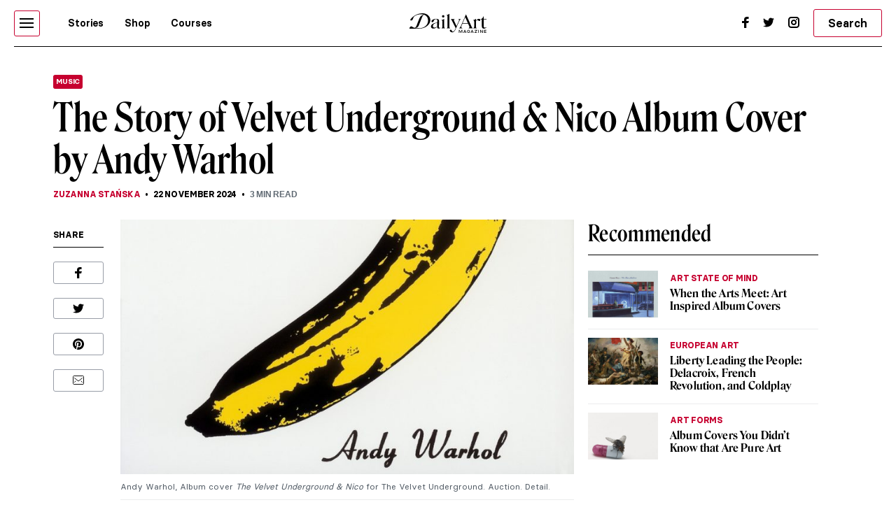

--- FILE ---
content_type: text/html; charset=UTF-8
request_url: https://www.dailyartmagazine.com/the-story-velvet-underground-warhol-cover/
body_size: 22753
content:
<!doctype html>
<html lang="en-US">
    <head>

                


        <style>    
            #pmLink {        
                visibility: hidden;        
                color: white;        
                text-decoration: none;        
                cursor: pointer;        
                background: transparent;        
                border: none;    
            }

            #pmLink:hover {        
                visibility: visible;        
                color: grey;    
            } 
        </style>

        <!-- Hotjar Tracking Code for http://www.dailyartmagazine.com -->
        <script>
            (function (h, o, t, j, a, r) {
                h.hj = h.hj || function () {
                    (h.hj.q = h.hj.q || []).push(arguments)
                };
                h._hjSettings = {hjid: 1728223, hjsv: 6};
                a = o.getElementsByTagName('head')[0];
                r = o.createElement('script');
                r.async = 1;
                r.src = t + h._hjSettings.hjid + j + h._hjSettings.hjsv;
                a.appendChild(r);
            })(window, document, 'https://static.hotjar.com/c/hotjar-', '.js?sv=');
        </script>

        
            <!-- PLACE THIS SECTION INSIDE OF YOUR HEAD TAGS -->
            <!-- Below is a recommended list of pre-connections, which allow the network to establish each connection quicker, speeding up response times and improving ad performance. -->
            <link rel="preconnect" href="https://a.pub.network/" crossorigin />
            <link rel="preconnect" href="https://b.pub.network/" crossorigin />
            <link rel="preconnect" href="https://c.pub.network/" crossorigin />
            <link rel="preconnect" href="https://d.pub.network/" crossorigin />
            <link rel="preconnect" href="https://secure.quantserve.com/" crossorigin />
            <link rel="preconnect" href="https://rules.quantcount.com/" crossorigin />
            <link rel="preconnect" href="https://pixel.quantserve.com/" crossorigin />
            <link rel="preconnect" href="https://btloader.com/" crossorigin />
            <link rel="preconnect" href="https://api.btloader.com/" crossorigin />
            <link rel="preconnect" href="https://cdn.confiant-integrations.net" crossorigin />
            <!-- Below is a link to a CSS file that accounts for Cumulative Layout Shift, a new Core Web Vitals subset that Google uses to help rank your site in search -->
            <!-- The file is intended to eliminate the layout shifts that are seen when ads load into the page. If you don't want to use this, simply remove this file -->
            <!-- To find out more about CLS, visit https://web.dev/vitals/ -->
            <link rel="stylesheet" href="https://a.pub.network/dailyartmagazine-com/cls.css">
            <script data-cfasync="false" type="text/javascript">
                var freestar = freestar || {};
                freestar.queue = freestar.queue || [];
                freestar.config = freestar.config || {};
                freestar.config.enabled_slots = [];
                freestar.initCallback = function () {
                    (freestar.config.enabled_slots.length === 0) ? freestar.initCallbackCalled = false : freestar.newAdSlots(freestar.config.enabled_slots)
                }
            </script>
            <script src="https://a.pub.network/dailyartmagazine-com/pubfig.min.js" data-cfasync="false" async></script>

        
        <!-- Global site tag (gtag.js) - Google Analytics -->
        <script async src="https://www.googletagmanager.com/gtag/js?id=G-SBBHJHWQ6N"></script>
        <script>
            window.dataLayer = window.dataLayer || [];
            function gtag() {
                dataLayer.push(arguments);
            }
            gtag('js', new Date());

            gtag('config', 'G-SBBHJHWQ6N');
        </script>


                    <script type="text/javascript">
                var w2g = w2g || {};
                w2g.cmd = w2g.cmd || [];
                w2g.hostname = 'dailyartmagazine.com';
            </script>
        
        <meta charset="UTF-8">
        <meta
            name="viewport"
            content="width=device-width, initial-scale=1, maximum-scale=1"
            />
        <link rel="profile" href="https://gmpg.org/xfn/11">
        <link rel="preconnect" href="https://fonts.gstatic.com">
        <meta name='robots' content='index, follow, max-image-preview:large, max-snippet:-1, max-video-preview:-1' />

	<!-- This site is optimized with the Yoast SEO Premium plugin v26.6 (Yoast SEO v26.6) - https://yoast.com/wordpress/plugins/seo/ -->
	<title>Velvet Underground &amp; Nico Cover by Andy Warhol | DailyArt Magazine</title>
	<meta name="description" content="Today we will be talking about Andy Warhol and his famous banana cover of The Velvet Underground &amp; Nico debut album by The Velvet Underground." />
	<link rel="canonical" href="https://www.dailyartmagazine.com/the-story-velvet-underground-warhol-cover/" />
	<meta property="og:locale" content="en_US" />
	<meta property="og:type" content="article" />
	<meta property="og:title" content="The Story of Velvet Underground &amp; Nico Album Cover by Andy Warhol" />
	<meta property="og:description" content="Today we will be talking about Andy Warhol and his famous banana cover of The Velvet Underground &amp; Nico debut album by The Velvet Underground." />
	<meta property="og:url" content="https://www.dailyartmagazine.com/the-story-velvet-underground-warhol-cover/" />
	<meta property="og:site_name" content="DailyArt Magazine" />
	<meta property="article:publisher" content="https://www.facebook.com/DailyArtMag/" />
	<meta property="article:author" content="https://www.facebook.com/zstanska" />
	<meta property="article:published_time" content="2024-11-22T04:00:17+00:00" />
	<meta property="og:image" content="https://www.dailyartmagazine.com/wp-content/uploads/2018/01/the-velvet-underground-and-nico-albumcover-100__v-img__16__9__xl_-d31c35f8186ebeb80b0cd843a7c267a0e0c81647.jpeg" />
	<meta property="og:image:width" content="994" />
	<meta property="og:image:height" content="558" />
	<meta property="og:image:type" content="image/jpeg" />
	<meta name="author" content="Zuzanna Stańska" />
	<meta name="twitter:card" content="summary_large_image" />
	<meta name="twitter:creator" content="@https://twitter.com/zstanska" />
	<meta name="twitter:site" content="@dailyartmag" />
	<meta name="twitter:label1" content="Written by" />
	<meta name="twitter:data1" content="Zuzanna Stańska" />
	<meta name="twitter:label2" content="Est. reading time" />
	<meta name="twitter:data2" content="4 minutes" />
	<script type="application/ld+json" class="yoast-schema-graph">{"@context":"https://schema.org","@graph":[{"@type":"Article","@id":"https://www.dailyartmagazine.com/the-story-velvet-underground-warhol-cover/#article","isPartOf":{"@id":"https://www.dailyartmagazine.com/the-story-velvet-underground-warhol-cover/"},"author":{"@id":"https://www.dailyartmagazine.com/#/schema/person/c96f22dc077ba2405fcb5768b4f32463"},"headline":"The Story of Velvet Underground &#038; Nico Album Cover by Andy Warhol","datePublished":"2024-11-22T04:00:17+00:00","mainEntityOfPage":{"@id":"https://www.dailyartmagazine.com/the-story-velvet-underground-warhol-cover/"},"wordCount":11,"publisher":{"@id":"https://www.dailyartmagazine.com/#organization"},"image":{"@id":"https://www.dailyartmagazine.com/the-story-velvet-underground-warhol-cover/#primaryimage"},"thumbnailUrl":"https://www.dailyartmagazine.com/wp-content/uploads/2018/01/the-velvet-underground-and-nico-albumcover-100__v-img__16__9__xl_-d31c35f8186ebeb80b0cd843a7c267a0e0c81647.jpeg","keywords":["20th century","Andy Warhol","USA"],"articleSection":["Music","North American Art","Pop art"],"inLanguage":"en-US"},{"@type":"WebPage","@id":"https://www.dailyartmagazine.com/the-story-velvet-underground-warhol-cover/","url":"https://www.dailyartmagazine.com/the-story-velvet-underground-warhol-cover/","name":"Velvet Underground & Nico Cover by Andy Warhol | DailyArt Magazine","isPartOf":{"@id":"https://www.dailyartmagazine.com/#website"},"primaryImageOfPage":{"@id":"https://www.dailyartmagazine.com/the-story-velvet-underground-warhol-cover/#primaryimage"},"image":{"@id":"https://www.dailyartmagazine.com/the-story-velvet-underground-warhol-cover/#primaryimage"},"thumbnailUrl":"https://www.dailyartmagazine.com/wp-content/uploads/2018/01/the-velvet-underground-and-nico-albumcover-100__v-img__16__9__xl_-d31c35f8186ebeb80b0cd843a7c267a0e0c81647.jpeg","datePublished":"2024-11-22T04:00:17+00:00","description":"Today we will be talking about Andy Warhol and his famous banana cover of The Velvet Underground & Nico debut album by The Velvet Underground.","breadcrumb":{"@id":"https://www.dailyartmagazine.com/the-story-velvet-underground-warhol-cover/#breadcrumb"},"inLanguage":"en-US","potentialAction":[{"@type":"ReadAction","target":["https://www.dailyartmagazine.com/the-story-velvet-underground-warhol-cover/"]}],"author":{"@id":"https://www.dailyartmagazine.com/#/schema/person/c96f22dc077ba2405fcb5768b4f32463"}},{"@type":"ImageObject","inLanguage":"en-US","@id":"https://www.dailyartmagazine.com/the-story-velvet-underground-warhol-cover/#primaryimage","url":"https://www.dailyartmagazine.com/wp-content/uploads/2018/01/the-velvet-underground-and-nico-albumcover-100__v-img__16__9__xl_-d31c35f8186ebeb80b0cd843a7c267a0e0c81647.jpeg","contentUrl":"https://www.dailyartmagazine.com/wp-content/uploads/2018/01/the-velvet-underground-and-nico-albumcover-100__v-img__16__9__xl_-d31c35f8186ebeb80b0cd843a7c267a0e0c81647.jpeg","width":994,"height":558},{"@type":"BreadcrumbList","@id":"https://www.dailyartmagazine.com/the-story-velvet-underground-warhol-cover/#breadcrumb","itemListElement":[{"@type":"ListItem","position":1,"name":"Home","item":"https://www.dailyartmagazine.com/"},{"@type":"ListItem","position":2,"name":"The Story of Velvet Underground &#038; Nico Album Cover by Andy Warhol"}]},{"@type":"WebSite","@id":"https://www.dailyartmagazine.com/#website","url":"https://www.dailyartmagazine.com/","name":"DailyArt Magazine","description":"- Art History Stories and News","publisher":{"@id":"https://www.dailyartmagazine.com/#organization"},"alternateName":"DAM","potentialAction":[{"@type":"SearchAction","target":{"@type":"EntryPoint","urlTemplate":"https://www.dailyartmagazine.com/?s={search_term_string}"},"query-input":{"@type":"PropertyValueSpecification","valueRequired":true,"valueName":"search_term_string"}}],"inLanguage":"en-US"},{"@type":"Organization","@id":"https://www.dailyartmagazine.com/#organization","name":"DailyArt Magazine","url":"https://www.dailyartmagazine.com/","logo":{"@type":"ImageObject","inLanguage":"en-US","@id":"https://www.dailyartmagazine.com/#/schema/logo/image/","url":"https://www.dailyartmagazine.com/wp-content/uploads/2021/10/logo_da_dark-2.png","contentUrl":"https://www.dailyartmagazine.com/wp-content/uploads/2021/10/logo_da_dark-2.png","width":10650,"height":2704,"caption":"DailyArt Magazine"},"image":{"@id":"https://www.dailyartmagazine.com/#/schema/logo/image/"},"sameAs":["https://www.facebook.com/DailyArtMag/","https://x.com/dailyartmag","https://www.instagram.com/dailyartmagazine/"]},{"@type":"Person","@id":"https://www.dailyartmagazine.com/#/schema/person/c96f22dc077ba2405fcb5768b4f32463","name":"Zuzanna Stanska","image":{"@type":"ImageObject","inLanguage":"en-US","@id":"https://www.dailyartmagazine.com/#/schema/person/image/fdd4872e3ada2b8450913cac2ba08543","url":"https://secure.gravatar.com/avatar/0afd0340b663b610e27f0613728e002c820966c4584f4c2fc7ceb357a6e88b63?s=96&d=mm&r=g","contentUrl":"https://secure.gravatar.com/avatar/0afd0340b663b610e27f0613728e002c820966c4584f4c2fc7ceb357a6e88b63?s=96&d=mm&r=g","caption":"Zuzanna Stanska"},"description":"Art Historian, founder and CEO of DailyArtMagazine.com and DailyArt mobile app. But to be honest, her greatest accomplishment is being the owner of Pimpek the Cat.","sameAs":["https://www.dailyartmagazine.com","https://www.facebook.com/zstanska","https://x.com/https://twitter.com/zstanska"],"url":"https://www.dailyartmagazine.com/author/zstanska/"}]}</script>
	<!-- / Yoast SEO Premium plugin. -->


<link rel='dns-prefetch' href='//cdnjs.cloudflare.com' />
<link rel="alternate" type="application/rss+xml" title="DailyArt Magazine &raquo; Feed" href="https://www.dailyartmagazine.com/feed/" />
<script type="text/javascript" id="wpp-js" src="https://www.dailyartmagazine.com/wp-content/plugins/wordpress-popular-posts/assets/js/wpp.min.js?ver=7.3.6" data-sampling="0" data-sampling-rate="100" data-api-url="https://www.dailyartmagazine.com/wp-json/wordpress-popular-posts" data-post-id="113842" data-token="f006aa8968" data-lang="0" data-debug="0"></script>
<link rel="alternate" title="oEmbed (JSON)" type="application/json+oembed" href="https://www.dailyartmagazine.com/wp-json/oembed/1.0/embed?url=https%3A%2F%2Fwww.dailyartmagazine.com%2Fthe-story-velvet-underground-warhol-cover%2F" />
<link rel="alternate" title="oEmbed (XML)" type="text/xml+oembed" href="https://www.dailyartmagazine.com/wp-json/oembed/1.0/embed?url=https%3A%2F%2Fwww.dailyartmagazine.com%2Fthe-story-velvet-underground-warhol-cover%2F&#038;format=xml" />
<style id='classic-theme-styles-inline-css' type='text/css'>
/*! This file is auto-generated */
.wp-block-button__link{color:#fff;background-color:#32373c;border-radius:9999px;box-shadow:none;text-decoration:none;padding:calc(.667em + 2px) calc(1.333em + 2px);font-size:1.125em}.wp-block-file__button{background:#32373c;color:#fff;text-decoration:none}
/*# sourceURL=/wp-includes/css/classic-themes.min.css */
</style>
<link rel='stylesheet' id='announcer-css-css' href='https://www.dailyartmagazine.com/wp-content/plugins/announcer/public/css/style.css?ver=6.2' type='text/css' media='all' />
<link rel='stylesheet' id='idve-lightgallery-style-css' href='https://www.dailyartmagazine.com/wp-content/themes/idvetmp-child/lightgallery/css/lightgallery-bundle.css?ver=1.0.1' type='text/css' media='all' />
<link rel='stylesheet' id='idvetmp-style-css' href='https://www.dailyartmagazine.com/wp-content/themes/idvetmp-child/style.css?ver=2.62' type='text/css' media='all' />
<script type="text/javascript" src="https://www.dailyartmagazine.com/wp-content/themes/idvetmp/libraries/jquery/jquery-3.3.1.min.js" id="jquery-js"></script>
<script type="text/javascript" src="https://www.dailyartmagazine.com/wp-content/themes/idvetmp-child/js/disqusloader.js?ver=20180828" id="diqusloader-js-js"></script>
<link rel="https://api.w.org/" href="https://www.dailyartmagazine.com/wp-json/" /><link rel="alternate" title="JSON" type="application/json" href="https://www.dailyartmagazine.com/wp-json/wp/v2/posts/113842" /><link rel="EditURI" type="application/rsd+xml" title="RSD" href="https://www.dailyartmagazine.com/xmlrpc.php?rsd" />
<meta name="generator" content="WordPress 6.9" />
<link rel='shortlink' href='https://www.dailyartmagazine.com/?p=113842' />
            <style id="wpp-loading-animation-styles">@-webkit-keyframes bgslide{from{background-position-x:0}to{background-position-x:-200%}}@keyframes bgslide{from{background-position-x:0}to{background-position-x:-200%}}.wpp-widget-block-placeholder,.wpp-shortcode-placeholder{margin:0 auto;width:60px;height:3px;background:#dd3737;background:linear-gradient(90deg,#dd3737 0%,#571313 10%,#dd3737 100%);background-size:200% auto;border-radius:3px;-webkit-animation:bgslide 1s infinite linear;animation:bgslide 1s infinite linear}</style>
            		<style type="text/css" id="wp-custom-css">
			    .grecaptcha-badge {
        visibility: hidden !important;
    }


    #category-all #category-1, #the-list #tag-1 {
        display: none;
    }

    body {
        --fsAddBuffer: 22px;
    }

    div[id^="dailyartmagazine_billboard_top"],
    div[id^="dailyartmagazine_billboard_bottom"],
    div[id^="dailyartmagazine_right_rail_home"],
    div[id^="dailyartmagazine_right_rail_articles"],
    div[id^="dailyartmagazine_leaderboard_articles"],
    div[id^="dailyartmagazine_leaderboard_home"],
    div[id^="dailyartmagazine_sticky-rail"] {
        display: flex;
        align-items: center;
        justify-content: center;
        flex-direction: column;
        min-height: calc(var(--height) + var(--fsAddBuffer));
        width: 100%;
    }

    div[id^="dailyartmagazine_billboard_bottom"] {
        --height: 300px;
    }

    div[id^="dailyartmagazine_billboard_top"] {
        --height: 300px;
    }

    div[id^="dailyartmagazine_leaderboard_articles"] {
        --height: 250px;
    }

    div[id^="dailyartmagazine_leaderboard_home"] {
        --height: 300px;
    }

    @media only screen and (min-width: 768px) {
        div[id^="dailyartmagazine_billboard_bottom"] {
            --height: 300px;
        }
        div[id^="dailyartmagazine_billboard_top"] {
            --height: 300px;
        }
        div[id^="dailyartmagazine_leaderboard_articles"] {
            --height: 60px;
        }
        div[id^="dailyartmagazine_leaderboard_home"] {
            --height: 60px;
        }
        div[id^="dailyartmagazine_right_rail_home"] {
            --height: 600px;
        }
    }

    @media only screen and (min-width: 970px) {
        div[id^="dailyartmagazine_billboard_bottom"] {
            --height: 300px;
        }
    }

    @media only screen and (min-width: 1100px) {
        div[id^="dailyartmagazine_billboard_top"] {
            --height: 300px;
        }
    }

    @media only screen and (min-width: 1200px) {
        div[id^="dailyartmagazine_billboard_top"] {
            --height: 300px;
        }
        div[id^="dailyartmagazine_right_rail_articles"],
        div[id^="dailyartmagazine_sticky-rail"] {
            --height: 600px;
        }
    }

/*
img:is([sizes=auto i],[sizes^="auto," i]){
	contain-intrinsic-size: none !important;
	
}
*/

		</style>
		

        <link rel="icon" type="image/png" sizes="192x192"  href="https://www.dailyartmagazine.com/wp-content/themes/idvetmp-child/images/fv/android-chrome-192x192.png">
        <link rel="icon" type="image/png" sizes="192x192"  href="https://www.dailyartmagazine.com/wp-content/themes/idvetmp-child/images/fv/android-chrome-512x512.png">
        <link rel="apple-touch-icon" sizes="180x180" href="https://www.dailyartmagazine.com/wp-content/themes/idvetmp-child/images/fv/apple-touch-icon.png">
        <link rel="icon" type="image/png" sizes="16x16" href="https://www.dailyartmagazine.com/wp-content/themes/idvetmp-child/images/fv/favicon-16x16.png">
        <link rel="icon" type="image/png" sizes="32x32" href="https://www.dailyartmagazine.com/wp-content/themes/idvetmp-child/images/fv/favicon-32x32.png">

        <meta name="msapplication-TileImage" content="https://www.dailyartmagazine.com/wp-content/themes/idvetmp-child/images/fv/ms-icon-144x144.png">
        <meta name="theme-color" content="#C6002F">


        <meta name="facebook-domain-verification" content="0w9nc7hcl4hj585hf9i08sn5nrk30o" />

        
        
    <style id='global-styles-inline-css' type='text/css'>
:root{--wp--preset--aspect-ratio--square: 1;--wp--preset--aspect-ratio--4-3: 4/3;--wp--preset--aspect-ratio--3-4: 3/4;--wp--preset--aspect-ratio--3-2: 3/2;--wp--preset--aspect-ratio--2-3: 2/3;--wp--preset--aspect-ratio--16-9: 16/9;--wp--preset--aspect-ratio--9-16: 9/16;--wp--preset--color--black: #000000;--wp--preset--color--cyan-bluish-gray: #abb8c3;--wp--preset--color--white: #ffffff;--wp--preset--color--pale-pink: #f78da7;--wp--preset--color--vivid-red: #cf2e2e;--wp--preset--color--luminous-vivid-orange: #ff6900;--wp--preset--color--luminous-vivid-amber: #fcb900;--wp--preset--color--light-green-cyan: #7bdcb5;--wp--preset--color--vivid-green-cyan: #00d084;--wp--preset--color--pale-cyan-blue: #8ed1fc;--wp--preset--color--vivid-cyan-blue: #0693e3;--wp--preset--color--vivid-purple: #9b51e0;--wp--preset--gradient--vivid-cyan-blue-to-vivid-purple: linear-gradient(135deg,rgb(6,147,227) 0%,rgb(155,81,224) 100%);--wp--preset--gradient--light-green-cyan-to-vivid-green-cyan: linear-gradient(135deg,rgb(122,220,180) 0%,rgb(0,208,130) 100%);--wp--preset--gradient--luminous-vivid-amber-to-luminous-vivid-orange: linear-gradient(135deg,rgb(252,185,0) 0%,rgb(255,105,0) 100%);--wp--preset--gradient--luminous-vivid-orange-to-vivid-red: linear-gradient(135deg,rgb(255,105,0) 0%,rgb(207,46,46) 100%);--wp--preset--gradient--very-light-gray-to-cyan-bluish-gray: linear-gradient(135deg,rgb(238,238,238) 0%,rgb(169,184,195) 100%);--wp--preset--gradient--cool-to-warm-spectrum: linear-gradient(135deg,rgb(74,234,220) 0%,rgb(151,120,209) 20%,rgb(207,42,186) 40%,rgb(238,44,130) 60%,rgb(251,105,98) 80%,rgb(254,248,76) 100%);--wp--preset--gradient--blush-light-purple: linear-gradient(135deg,rgb(255,206,236) 0%,rgb(152,150,240) 100%);--wp--preset--gradient--blush-bordeaux: linear-gradient(135deg,rgb(254,205,165) 0%,rgb(254,45,45) 50%,rgb(107,0,62) 100%);--wp--preset--gradient--luminous-dusk: linear-gradient(135deg,rgb(255,203,112) 0%,rgb(199,81,192) 50%,rgb(65,88,208) 100%);--wp--preset--gradient--pale-ocean: linear-gradient(135deg,rgb(255,245,203) 0%,rgb(182,227,212) 50%,rgb(51,167,181) 100%);--wp--preset--gradient--electric-grass: linear-gradient(135deg,rgb(202,248,128) 0%,rgb(113,206,126) 100%);--wp--preset--gradient--midnight: linear-gradient(135deg,rgb(2,3,129) 0%,rgb(40,116,252) 100%);--wp--preset--font-size--small: 13px;--wp--preset--font-size--medium: 20px;--wp--preset--font-size--large: 36px;--wp--preset--font-size--x-large: 42px;--wp--preset--spacing--20: 0.44rem;--wp--preset--spacing--30: 0.67rem;--wp--preset--spacing--40: 1rem;--wp--preset--spacing--50: 1.5rem;--wp--preset--spacing--60: 2.25rem;--wp--preset--spacing--70: 3.38rem;--wp--preset--spacing--80: 5.06rem;--wp--preset--shadow--natural: 6px 6px 9px rgba(0, 0, 0, 0.2);--wp--preset--shadow--deep: 12px 12px 50px rgba(0, 0, 0, 0.4);--wp--preset--shadow--sharp: 6px 6px 0px rgba(0, 0, 0, 0.2);--wp--preset--shadow--outlined: 6px 6px 0px -3px rgb(255, 255, 255), 6px 6px rgb(0, 0, 0);--wp--preset--shadow--crisp: 6px 6px 0px rgb(0, 0, 0);}:where(.is-layout-flex){gap: 0.5em;}:where(.is-layout-grid){gap: 0.5em;}body .is-layout-flex{display: flex;}.is-layout-flex{flex-wrap: wrap;align-items: center;}.is-layout-flex > :is(*, div){margin: 0;}body .is-layout-grid{display: grid;}.is-layout-grid > :is(*, div){margin: 0;}:where(.wp-block-columns.is-layout-flex){gap: 2em;}:where(.wp-block-columns.is-layout-grid){gap: 2em;}:where(.wp-block-post-template.is-layout-flex){gap: 1.25em;}:where(.wp-block-post-template.is-layout-grid){gap: 1.25em;}.has-black-color{color: var(--wp--preset--color--black) !important;}.has-cyan-bluish-gray-color{color: var(--wp--preset--color--cyan-bluish-gray) !important;}.has-white-color{color: var(--wp--preset--color--white) !important;}.has-pale-pink-color{color: var(--wp--preset--color--pale-pink) !important;}.has-vivid-red-color{color: var(--wp--preset--color--vivid-red) !important;}.has-luminous-vivid-orange-color{color: var(--wp--preset--color--luminous-vivid-orange) !important;}.has-luminous-vivid-amber-color{color: var(--wp--preset--color--luminous-vivid-amber) !important;}.has-light-green-cyan-color{color: var(--wp--preset--color--light-green-cyan) !important;}.has-vivid-green-cyan-color{color: var(--wp--preset--color--vivid-green-cyan) !important;}.has-pale-cyan-blue-color{color: var(--wp--preset--color--pale-cyan-blue) !important;}.has-vivid-cyan-blue-color{color: var(--wp--preset--color--vivid-cyan-blue) !important;}.has-vivid-purple-color{color: var(--wp--preset--color--vivid-purple) !important;}.has-black-background-color{background-color: var(--wp--preset--color--black) !important;}.has-cyan-bluish-gray-background-color{background-color: var(--wp--preset--color--cyan-bluish-gray) !important;}.has-white-background-color{background-color: var(--wp--preset--color--white) !important;}.has-pale-pink-background-color{background-color: var(--wp--preset--color--pale-pink) !important;}.has-vivid-red-background-color{background-color: var(--wp--preset--color--vivid-red) !important;}.has-luminous-vivid-orange-background-color{background-color: var(--wp--preset--color--luminous-vivid-orange) !important;}.has-luminous-vivid-amber-background-color{background-color: var(--wp--preset--color--luminous-vivid-amber) !important;}.has-light-green-cyan-background-color{background-color: var(--wp--preset--color--light-green-cyan) !important;}.has-vivid-green-cyan-background-color{background-color: var(--wp--preset--color--vivid-green-cyan) !important;}.has-pale-cyan-blue-background-color{background-color: var(--wp--preset--color--pale-cyan-blue) !important;}.has-vivid-cyan-blue-background-color{background-color: var(--wp--preset--color--vivid-cyan-blue) !important;}.has-vivid-purple-background-color{background-color: var(--wp--preset--color--vivid-purple) !important;}.has-black-border-color{border-color: var(--wp--preset--color--black) !important;}.has-cyan-bluish-gray-border-color{border-color: var(--wp--preset--color--cyan-bluish-gray) !important;}.has-white-border-color{border-color: var(--wp--preset--color--white) !important;}.has-pale-pink-border-color{border-color: var(--wp--preset--color--pale-pink) !important;}.has-vivid-red-border-color{border-color: var(--wp--preset--color--vivid-red) !important;}.has-luminous-vivid-orange-border-color{border-color: var(--wp--preset--color--luminous-vivid-orange) !important;}.has-luminous-vivid-amber-border-color{border-color: var(--wp--preset--color--luminous-vivid-amber) !important;}.has-light-green-cyan-border-color{border-color: var(--wp--preset--color--light-green-cyan) !important;}.has-vivid-green-cyan-border-color{border-color: var(--wp--preset--color--vivid-green-cyan) !important;}.has-pale-cyan-blue-border-color{border-color: var(--wp--preset--color--pale-cyan-blue) !important;}.has-vivid-cyan-blue-border-color{border-color: var(--wp--preset--color--vivid-cyan-blue) !important;}.has-vivid-purple-border-color{border-color: var(--wp--preset--color--vivid-purple) !important;}.has-vivid-cyan-blue-to-vivid-purple-gradient-background{background: var(--wp--preset--gradient--vivid-cyan-blue-to-vivid-purple) !important;}.has-light-green-cyan-to-vivid-green-cyan-gradient-background{background: var(--wp--preset--gradient--light-green-cyan-to-vivid-green-cyan) !important;}.has-luminous-vivid-amber-to-luminous-vivid-orange-gradient-background{background: var(--wp--preset--gradient--luminous-vivid-amber-to-luminous-vivid-orange) !important;}.has-luminous-vivid-orange-to-vivid-red-gradient-background{background: var(--wp--preset--gradient--luminous-vivid-orange-to-vivid-red) !important;}.has-very-light-gray-to-cyan-bluish-gray-gradient-background{background: var(--wp--preset--gradient--very-light-gray-to-cyan-bluish-gray) !important;}.has-cool-to-warm-spectrum-gradient-background{background: var(--wp--preset--gradient--cool-to-warm-spectrum) !important;}.has-blush-light-purple-gradient-background{background: var(--wp--preset--gradient--blush-light-purple) !important;}.has-blush-bordeaux-gradient-background{background: var(--wp--preset--gradient--blush-bordeaux) !important;}.has-luminous-dusk-gradient-background{background: var(--wp--preset--gradient--luminous-dusk) !important;}.has-pale-ocean-gradient-background{background: var(--wp--preset--gradient--pale-ocean) !important;}.has-electric-grass-gradient-background{background: var(--wp--preset--gradient--electric-grass) !important;}.has-midnight-gradient-background{background: var(--wp--preset--gradient--midnight) !important;}.has-small-font-size{font-size: var(--wp--preset--font-size--small) !important;}.has-medium-font-size{font-size: var(--wp--preset--font-size--medium) !important;}.has-large-font-size{font-size: var(--wp--preset--font-size--large) !important;}.has-x-large-font-size{font-size: var(--wp--preset--font-size--x-large) !important;}
/*# sourceURL=global-styles-inline-css */
</style>
<link rel='stylesheet' id='swiper-css-css' href='https://www.dailyartmagazine.com/wp-content/themes/idvetmp/libraries/swiper/swiper.min.css' type='text/css' media='all' />
</head>
    <body class="wp-singular post-template-default single single-post postid-113842 single-format-standard wp-theme-idvetmp wp-child-theme-idvetmp-child">
        
        <!--<div id="page" class="site"> -->
        <!--
        <a class="skip-link screen-reader-text" href="#content">Skip to content</a>
        -->
        <header id="top-header">
            <div class="wrapper">
                <nav class="primary-navigation  flex">
                    <div class="ham-border">
                        <div id="hamburger">
                            <span></span>
                            <span></span>
                            <span></span>
                            <span></span>
                            <span></span>
                            <span></span>
                        </div>
                    </div>

                    <div class="menu-main-container"><ul id="primary-top-menu" class="menu"><li id="menu-item-245" class="menu-item menu-item-type-post_type menu-item-object-page menu-item-245"><a href="https://www.dailyartmagazine.com/latest/">Stories</a></li>
<li id="menu-item-247" class="menu-item menu-item-type-custom menu-item-object-custom menu-item-247"><a target="_blank" href="http://shop.dailyartmagazine.com/">Shop</a></li>
<li id="menu-item-248" class="menu-item menu-item-type-custom menu-item-object-custom menu-item-248"><a href="http://courses.dailyartmagazine.com/">Courses</a></li>
</ul></div>                    <!--
                    <a href="?s=" class="search md-active">
                        <svg width="24" height="24" viewBox="0 0 24 24" fill="none" xmlns="http://www.w3.org/2000/svg">
                        <circle cx="11" cy="10" r="5" stroke="black" stroke-width="2"/>
                        <line x1="14.7071" y1="13.2929" x2="19.7071" y2="18.2929" stroke="black" stroke-width="2"/>
                        </svg>
                    </a>
                    -->
                    <form action="https://www.dailyartmagazine.com" method="get" class="search search-mobile md-active">
                        <button class="primary btn">
                            <svg width="24" height="24" viewBox="0 0 24 24" fill="none" xmlns="http://www.w3.org/2000/svg">
                            <circle cx="11" cy="10" r="5" stroke="black" stroke-width="2"/>
                            <line x1="14.7071" y1="13.2929" x2="19.7071" y2="18.2929" stroke="black" stroke-width="2"/>
                            </svg>
                        </button>
                        <input type="hidden" name="s">
                    </form>
                </nav>
                <a href="/" class="logo">

                    <svg width="100%" height="100%" viewBox="0 0 5112 1298" version="1.1" xmlns="http://www.w3.org/2000/svg" xmlns:xlink="http://www.w3.org/1999/xlink" xml:space="preserve" xmlns:serif="http://www.serif.com/" style="fill-rule:evenodd;clip-rule:evenodd;stroke-linejoin:round;stroke-miterlimit:2;">
                    <g id="Artboard1" transform="matrix(0.980331,0,0,0.892414,-1640.81,-2069.24)">
                    <rect x="1673.73" y="2318.7" width="5214.05" height="1453.98" style="fill:none;"/>
                    <clipPath id="_clip1">
                        <rect x="1673.73" y="2318.7" width="5214.05" height="1453.98"/>
                    </clipPath>
                    <g clip-path="url(#_clip1)">
                    <g transform="matrix(3.11742,0,0,3.42454,-116628,-56406.4)">
                    <path d="M38062.9,17203.3C38085.3,17186.8 38112.7,17173.5 38142.2,17164.3C38171.6,17155 38202.8,17149.8 38233.3,17149.8C38299.9,17150.1 38360.4,17177 38390.7,17238.4C38390.7,17238.5 38390.7,17238.5 38390.8,17238.5C38396.5,17251.4 38400.7,17264.7 38402.6,17278.5C38403.9,17287.7 38404.2,17297 38403.5,17306.3C38402.4,17319.9 38399.5,17333.4 38394.6,17346.4C38387.7,17364.7 38377.7,17381.8 38364.3,17397.6C38349.5,17415 38331.4,17430.1 38309.6,17442.9C38296.8,17450.3 38283.1,17456.9 38268.2,17462.6C38236.7,17474.6 38200,17482.6 38157.5,17482L38041.2,17481.9C38040.9,17481.9 38040.7,17481.8 38040.4,17481.8L37949.8,17481.8C37949.8,17481.8 37964.9,17433.7 37993.4,17433.7C38010,17433.7 38020.8,17450.5 38057.2,17462.7C38058.7,17462.8 38060.4,17463.1 38062.5,17463.5C38088.7,17468.9 38105,17426.1 38114.8,17399.2C38124.6,17372.2 38150.8,17305.5 38170.1,17257.9C38189.2,17210.8 38230,17181.2 38270.1,17181.4C38245.8,17172.7 38218.3,17169.5 38190.8,17170.7C38166.4,17171.8 38142.1,17176.5 38119.6,17184.4C38095.5,17192.8 38073.3,17204.5 38056.2,17219.5L38055.9,17219.7C38042.8,17235 38034.1,17259.4 38026.7,17278.3C38022.7,17288.4 38017.8,17295.6 38011.9,17300C38006,17304.4 37998.6,17306.6 37989.6,17306.6C37980,17306.6 37974.6,17303.8 37973.1,17298.2C37971.7,17292.5 37974.6,17284.7 37981.8,17274.6C37992.7,17259.2 38007.1,17244.4 38025,17230C38036.3,17220.9 38048.9,17212 38062.9,17203.3ZM38273.5,17182.6C38256.8,17188.5 38241,17196.6 38225.5,17237C38209.6,17278.3 38171.7,17371.1 38156.7,17411.7C38139.6,17457.5 38108.6,17468.8 38073,17467.1C38072.9,17467.1 38072.8,17467.1 38072.6,17467.2C38083.6,17469.9 38096.5,17472.1 38111.8,17473.5L38157.5,17473.2C38198.4,17472.5 38234.2,17465.5 38263.4,17451.4C38286.3,17440.4 38304.7,17425.2 38319.2,17408.4C38342.8,17381.3 38352.7,17348.8 38354.7,17317.2C38355.3,17306.7 38354.8,17296.5 38353.6,17286.2C38352.3,17276.1 38350.6,17266 38347.1,17256.3C38347,17256.3 38347,17256.2 38347,17256.2C38334.9,17219.2 38307.4,17195.5 38273.5,17182.6Z"/>
                    </g>
                    <g transform="matrix(3.10889,0,0,3.41517,-17418.1,-12731.5)">
                    <path d="M7710.8,4692.85C7710.8,4724.45 7727.19,4742.05 7753.6,4742.05C7778.4,4742.05 7801.99,4726.45 7815.6,4708.05L7814.8,4706.85C7803.6,4715.25 7791.99,4720.05 7777.6,4720.05C7758.4,4720.05 7749.6,4707.65 7749.6,4687.65L7749.6,4544.45L7810.4,4544.45L7810.4,4534.45L7749.6,4534.45L7749.6,4472.45L7747.6,4472.45C7735.99,4502.85 7711.6,4532.45 7679.19,4542.45L7679.19,4544.45L7710.8,4544.45L7710.8,4692.85ZM7257.99,4685.65C7247.19,4711.65 7231.19,4728.85 7215.6,4734.85L7215.6,4736.05L7295.19,4736.05L7295.19,4734.85C7276.8,4729.25 7258.4,4710.85 7269.6,4685.25L7292.4,4631.25L7412.4,4631.25L7439.6,4692.05C7448.4,4711.65 7439.19,4728.85 7419.19,4734.85L7419.19,4736.05L7519.99,4736.05L7519.99,4734.85C7505.99,4730.85 7497.19,4716.85 7484.8,4689.65L7369.6,4433.65L7366.8,4433.65L7257.99,4685.65ZM7583.19,4552.85L7583.19,4528.05L7581.99,4528.05C7567.99,4544.05 7545.6,4553.25 7522.8,4555.65L7522.8,4556.85C7538.4,4562.05 7544.8,4573.65 7544.8,4586.85L7544.8,4702.45C7544.8,4716.45 7535.6,4728.05 7522.8,4734.85L7522.8,4736.05L7603.6,4736.05L7603.6,4734.85C7591.19,4728.05 7583.19,4716.45 7583.19,4702.45L7583.19,4579.65C7593.19,4566.45 7607.19,4556.05 7618.4,4556.05C7633.19,4556.05 7638.4,4576.85 7655.6,4576.85C7667.19,4576.85 7677.19,4566.85 7677.19,4552.45C7677.19,4538.85 7667.6,4528.05 7649.6,4528.05C7623.19,4528.05 7593.99,4550.45 7582.8,4574.05C7582.8,4570.05 7583.19,4559.25 7583.19,4552.85ZM7296.4,4621.65L7351.19,4492.05L7408.4,4621.65L7296.4,4621.65Z" style="fill-rule:nonzero;"/>
                    </g>
                    <g transform="matrix(3.10889,0,0,3.41517,-17417,-12733.8)">
                    <path d="M7070.42,4823.25C7103.62,4823.25 7123.22,4799.65 7141.62,4758.45L7224.42,4575.65C7234.82,4553.25 7247.22,4540.45 7256.42,4535.65L7256.42,4534.45L7201.62,4534.45L7201.62,4535.65C7214.42,4541.65 7224.82,4554.05 7215.22,4572.85L7164.42,4686.45L7110.42,4573.25C7100.82,4554.45 7110.42,4542.45 7124.42,4535.65L7124.42,4534.45L7036.82,4534.45L7036.82,4535.65C7046.42,4540.45 7054.42,4548.45 7066.42,4572.85L7144.42,4730.45L7133.62,4754.45C7119.62,4786.45 7106.02,4806.85 7084.82,4806.85C7055.22,4806.85 7065.22,4766.45 7037.62,4766.05C7026.42,4766.05 7018.02,4774.45 7018.02,4785.25C7018.02,4803.65 7041.22,4823.25 7070.42,4823.25ZM6611.17,4695.65C6611.17,4722.05 6630.77,4741.65 6661.97,4741.65C6695.17,4741.65 6729.17,4719.65 6745.97,4700.85L6745.97,4710.45C6745.97,4730.45 6758.77,4742.05 6777.57,4742.05C6795.17,4742.05 6812.77,4730.85 6821.97,4718.85L6821.17,4717.65C6813.97,4722.85 6806.77,4725.25 6800.77,4725.25C6788.37,4725.25 6784.37,4716.45 6784.37,4705.25C6784.37,4667.65 6785.97,4600.85 6785.97,4569.65C6785.97,4544.45 6764.37,4528.45 6723.17,4528.45C6673.17,4528.45 6621.97,4555.25 6621.97,4583.65C6621.97,4594.85 6629.97,4602.45 6641.97,4602.45C6680.77,4602.45 6663.17,4536.05 6721.17,4536.05C6742.77,4536.05 6747.17,4546.45 6747.17,4562.85C6747.17,4573.65 6747.17,4590.85 6746.77,4610.85C6661.97,4617.65 6611.17,4655.65 6611.17,4695.65ZM6836.72,4736.05L6917.12,4736.05L6917.12,4734.85C6905.52,4728.85 6897.52,4717.25 6897.52,4702.45L6897.52,4528.05L6896.32,4528.05C6882.32,4544.05 6859.52,4553.25 6836.72,4555.65L6836.72,4556.85C6852.32,4562.05 6858.72,4573.65 6858.72,4586.85L6858.72,4702.45C6858.72,4717.65 6849.12,4728.05 6836.72,4734.85L6836.72,4736.05ZM7009.06,4418.85L7007.86,4418.85C6993.46,4434.85 6970.26,4444.05 6947.46,4446.05L6947.46,4447.25C6963.46,4452.85 6969.86,4464.45 6969.86,4477.65L6969.86,4702.45C6969.86,4717.65 6961.86,4728.45 6948.26,4734.85L6948.26,4736.05L7028.26,4736.05L7028.26,4734.85C7016.66,4728.85 7009.06,4717.25 7009.06,4702.45L7009.06,4418.85ZM6652.37,4684.85C6652.37,4649.65 6687.17,4623.65 6746.77,4616.05C6746.37,4641.65 6745.97,4671.25 6745.97,4694.85C6731.97,4708.85 6708.77,4719.65 6687.57,4719.65C6665.57,4719.65 6652.37,4707.25 6652.37,4684.85ZM6876.32,4500.45C6889.52,4500.45 6901.92,4488.85 6901.92,4474.85C6901.92,4460.05 6889.52,4448.85 6876.32,4448.85C6861.52,4448.85 6850.32,4460.05 6850.32,4474.85C6850.32,4488.85 6861.52,4500.45 6876.32,4500.45Z" style="fill-rule:nonzero;"/>
                    </g>
                    <g transform="matrix(0.682854,0,0,0.750126,-21904,-8867.12)">
                    <path d="M39416.1,16849.8L39467.7,16849.8L39467.7,16648.6L39468.5,16648.6L39573.3,16849.8L39594.1,16849.8L39698.9,16648.6L39699.7,16648.6L39699.7,16849.8L39751.3,16849.8L39751.3,16569.8L39688.9,16569.8L39584.1,16775.8L39583.3,16775.8L39478.5,16569.8L39416.1,16569.8L39416.1,16849.8Z" style="fill-rule:nonzero;"/>
                    <path d="M40098.9,16849.8L40154.9,16849.8L40028.5,16569.8L39978.9,16569.8L39852.5,16849.8L39908.5,16849.8L39929.3,16801.4L40078.1,16801.4L40098.9,16849.8ZM39948.9,16756.2L40003.3,16629.4L40004.1,16629.4L40058.5,16756.2L39948.9,16756.2Z" style="fill-rule:nonzero;"/>
                    <path d="M40367.3,16855.8C40448.9,16855.8 40498.9,16809 40498.9,16735.8L40498.9,16705L40371.7,16705L40371.7,16746.6L40448.1,16746.6C40447.3,16783.4 40416.9,16809.8 40367.3,16809.8C40313.7,16809.8 40276.1,16769.8 40276.1,16709.8C40276.1,16649.8 40313.7,16609.4 40367.3,16609.4C40407.7,16609.4 40436.9,16632.6 40447.3,16671L40496.1,16658.6C40483.3,16602.2 40433.7,16563.8 40367.3,16563.8C40283.7,16563.8 40224.1,16625 40224.1,16709.8C40224.1,16794.6 40283.7,16855.8 40367.3,16855.8Z" style="fill-rule:nonzero;"/>
                    <path d="M40814.5,16849.8L40870.5,16849.8L40744.1,16569.8L40694.5,16569.8L40568.1,16849.8L40624.1,16849.8L40644.9,16801.4L40793.7,16801.4L40814.5,16849.8ZM40664.5,16756.2L40718.9,16629.4L40719.7,16629.4L40774.1,16756.2L40664.5,16756.2Z" style="fill-rule:nonzero;"/>
                    <path d="M40960.1,16849.8L41206.9,16849.8L41206.9,16803.8L41029.7,16803.8L41029.7,16803L41211.7,16610.6L41211.7,16569.8L40966.1,16569.8L40966.1,16615.4L41141.7,16615.4L41141.7,16616.2L40960.1,16809L40960.1,16849.8Z" style="fill-rule:nonzero;"/>
                    <rect x="41328.9" y="16569.8" width="51.6" height="280" style="fill-rule:nonzero;"/>
                    <path d="M41512.9,16849.8L41564.5,16849.8L41564.5,16641.8L41565.3,16641.8L41709.7,16849.8L41766.1,16849.8L41766.1,16569.8L41714.5,16569.8L41714.5,16777.4L41713.7,16777.4L41569.3,16569.8L41512.9,16569.8L41512.9,16849.8Z" style="fill-rule:nonzero;"/>
                    <path d="M41898.5,16849.8L42106.1,16849.8L42106.1,16803.8L41950.1,16803.8L41950.1,16728.6L42092.5,16728.6L42092.5,16685L41950.1,16685L41950.1,16615.4L42106.5,16615.4L42106.5,16569.8L41898.5,16569.8L41898.5,16849.8Z" style="fill-rule:nonzero;"/>
                    </g>
                    </g>
                    </g>
                    </svg>

                </a>
                <nav class="social-media md-none">
                    <ul class="flex">
                        <li>
                            <a href="https://www.facebook.com/DailyArtMag/" target="_blank">
                                <svg width="10" height="16" viewBox="0 0 10 16" fill="none" xmlns="http://www.w3.org/2000/svg">
                                <path d="M3.02293 16L3 9H0V6H3V4C3 1.3008 4.67151 0 7.07938 0C8.23277 0 9.22406 0.08587 9.51294 0.12425V2.94507L7.84296 2.94583C6.53343 2.94583 6.27987 3.5681 6.27987 4.48124V6H10L9 9H6.27986V16H3.02293Z" fill="black"/>
                                </svg>
                            </a>
                        </li>
                        <li>
                            <a href="https://twitter.com/dailyartmag" target="_blank">
                                <svg width="16" height="14" viewBox="0 0 16 14" fill="none" xmlns="http://www.w3.org/2000/svg">
                                <path d="M16 2C15.4 2.3 14.8 2.4 14.1 2.5C14.8 2.1 15.3 1.5 15.5 0.7C14.9 1.1 14.2 1.3 13.4 1.5C12.8 0.9 11.9 0.5 11 0.5C9.3 0.5 7.8 2 7.8 3.8C7.8 4.1 7.8 4.3 7.9 4.5C5.2 4.4 2.7 3.1 1.1 1.1C0.8 1.6 0.7 2.1 0.7 2.8C0.7 3.9 1.3 4.9 2.2 5.5C1.7 5.5 1.2 5.3 0.7 5.1C0.7 6.7 1.8 8 3.3 8.3C3 8.4 2.7 8.4 2.4 8.4C2.2 8.4 2 8.4 1.8 8.3C2.2 9.6 3.4 10.6 4.9 10.6C3.8 11.5 2.4 12 0.8 12C0.5 12 0.3 12 0 12C1.5 12.9 3.2 13.5 5 13.5C11 13.5 14.3 8.5 14.3 4.2C14.3 4.1 14.3 3.9 14.3 3.8C15 3.3 15.6 2.7 16 2Z" fill="black"/>
                                </svg>                                    
                            </a>
                        </li>
                        <li>
                            <a href="https://www.instagram.com/dailyartmagazine/" target="_blank">
                                <svg width="16" height="16" viewBox="0 0 16 16" fill="none" xmlns="http://www.w3.org/2000/svg">
                                <path d="M12.1446 4.85164C12.6748 4.85164 13.1046 4.42183 13.1046 3.89164C13.1046 3.36145 12.6748 2.93164 12.1446 2.93164C11.6144 2.93164 11.1846 3.36145 11.1846 3.89164C11.1846 4.42183 11.6144 4.85164 12.1446 4.85164Z" fill="black"/>
                                <path d="M8 12C5.794 12 4 10.206 4 8C4 5.794 5.794 4 8 4C10.206 4 12 5.794 12 8C12 10.206 10.206 12 8 12ZM8 6C6.897 6 6 6.897 6 8C6 9.103 6.897 10 8 10C9.103 10 10 9.103 10 8C10 6.897 9.103 6 8 6Z" fill="black"/>
                                <path d="M12 16H4C1.944 16 0 14.056 0 12V4C0 1.944 1.944 0 4 0H12C14.056 0 16 1.944 16 4V12C16 14.056 14.056 16 12 16ZM4 2C3.065 2 2 3.065 2 4V12C2 12.953 3.047 14 4 14H12C12.935 14 14 12.935 14 12V4C14 3.065 12.935 2 12 2H4Z" fill="black"/>
                                </svg>                                    
                            </a>
                        </li>
                        <li>
                            <form action="https://www.dailyartmagazine.com" method="get">
                                <button class="primary btn">Search</button>
                                <input type="hidden" name="s">
                            </form>
                        </li>
                    </ul>
                </nav>
                <div class="separator"></div>
            </div>
            <nav class="fixed-nav navigation">
                <div class="row">
                    <div class="menu-top-category-menu-container"><ul id="primary-menu" class="menu"><li id="menu-item-139859" class="menu-item menu-item-type-taxonomy menu-item-object-category current-post-ancestor menu-item-has-children menu-item-139859"><a href="https://www.dailyartmagazine.com/category/art-movements/">Art Movements</a>
<ul class="sub-menu">
	<li id="menu-item-139860" class="menu-item menu-item-type-taxonomy menu-item-object-category menu-item-139860"><a href="https://www.dailyartmagazine.com/category/art-movements/prehistoric-art/">Prehistoric Art</a></li>
	<li id="menu-item-139861" class="menu-item menu-item-type-taxonomy menu-item-object-category menu-item-139861"><a href="https://www.dailyartmagazine.com/category/art-movements/ancient/">Ancient Art</a></li>
	<li id="menu-item-160995" class="menu-item menu-item-type-taxonomy menu-item-object-category menu-item-160995"><a href="https://www.dailyartmagazine.com/category/art-movements/middle-ages/">Medieval Art</a></li>
	<li id="menu-item-160997" class="promo-category menu-item menu-item-type-taxonomy menu-item-object-category menu-item-160997"><a href="https://www.dailyartmagazine.com/category/art-movements/renaissance/">Renaissance</a></li>
	<li id="menu-item-161009" class="menu-item menu-item-type-taxonomy menu-item-object-category menu-item-161009"><a href="https://www.dailyartmagazine.com/category/art-movements/mannerism/">Mannerism</a></li>
	<li id="menu-item-161007" class="menu-item menu-item-type-taxonomy menu-item-object-category menu-item-161007"><a href="https://www.dailyartmagazine.com/category/art-movements/baroque/">Baroque</a></li>
	<li id="menu-item-160998" class="menu-item menu-item-type-taxonomy menu-item-object-category menu-item-160998"><a href="https://www.dailyartmagazine.com/category/art-movements/rococo/">Rococo</a></li>
	<li id="menu-item-160996" class="menu-item menu-item-type-taxonomy menu-item-object-category menu-item-160996"><a href="https://www.dailyartmagazine.com/category/art-movements/neoclassicism/">Neoclassicism</a></li>
	<li id="menu-item-160999" class="menu-item menu-item-type-taxonomy menu-item-object-category menu-item-160999"><a href="https://www.dailyartmagazine.com/category/art-movements/romanticism/">Romanticism</a></li>
	<li id="menu-item-161019" class="menu-item menu-item-type-taxonomy menu-item-object-category menu-item-161019"><a href="https://www.dailyartmagazine.com/category/art-movements/academism-new/">Academic Art</a></li>
	<li id="menu-item-161004" class="menu-item menu-item-type-taxonomy menu-item-object-category menu-item-161004"><a href="https://www.dailyartmagazine.com/category/art-movements/realism/">Realism</a></li>
	<li id="menu-item-161005" class="menu-item menu-item-type-taxonomy menu-item-object-category menu-item-161005"><a href="https://www.dailyartmagazine.com/category/art-movements/symbolism/">Symbolism</a></li>
	<li id="menu-item-161012" class="promo-category menu-item menu-item-type-taxonomy menu-item-object-category menu-item-161012"><a href="https://www.dailyartmagazine.com/category/art-movements/impressionism/">Impressionism</a></li>
	<li id="menu-item-161011" class="promo-category menu-item menu-item-type-taxonomy menu-item-object-category menu-item-161011"><a href="https://www.dailyartmagazine.com/category/art-movements/art-nouveau/">Art Nouveau</a></li>
	<li id="menu-item-161002" class="menu-item menu-item-type-taxonomy menu-item-object-category menu-item-161002"><a href="https://www.dailyartmagazine.com/category/art-movements/post-impresionism/">Post-Impressionism</a></li>
	<li id="menu-item-161014" class="menu-item menu-item-type-taxonomy menu-item-object-category menu-item-161014"><a href="https://www.dailyartmagazine.com/category/art-movements/fauvism/">Fauvism</a></li>
	<li id="menu-item-161016" class="menu-item menu-item-type-taxonomy menu-item-object-category menu-item-161016"><a href="https://www.dailyartmagazine.com/category/art-movements/expressionism/">Expressionism</a></li>
	<li id="menu-item-161013" class="menu-item menu-item-type-taxonomy menu-item-object-category menu-item-161013"><a href="https://www.dailyartmagazine.com/category/art-movements/cubism/">Cubism</a></li>
	<li id="menu-item-161003" class="menu-item menu-item-type-taxonomy menu-item-object-category menu-item-161003"><a href="https://www.dailyartmagazine.com/category/art-movements/surrealism/">Surrealism</a></li>
	<li id="menu-item-161017" class="menu-item menu-item-type-taxonomy menu-item-object-category menu-item-161017"><a href="https://www.dailyartmagazine.com/category/art-movements/dadaism/">Dadaism</a></li>
	<li id="menu-item-161015" class="menu-item menu-item-type-taxonomy menu-item-object-category menu-item-161015"><a href="https://www.dailyartmagazine.com/category/art-movements/abstraction/">Abstract Expressionism</a></li>
	<li id="menu-item-161001" class="menu-item menu-item-type-taxonomy menu-item-object-category current-post-ancestor current-menu-parent current-post-parent menu-item-161001"><a href="https://www.dailyartmagazine.com/category/art-movements/pop-art/">Pop art</a></li>
	<li id="menu-item-161018" class="menu-item menu-item-type-taxonomy menu-item-object-category menu-item-161018"><a href="https://www.dailyartmagazine.com/category/art-movements/contemporary-art/">Contemporary Art</a></li>
</ul>
</li>
<li id="menu-item-161025" class="menu-item menu-item-type-taxonomy menu-item-object-category current-post-ancestor menu-item-has-children menu-item-161025"><a href="https://www.dailyartmagazine.com/category/art-forms/">Art Forms</a>
<ul class="sub-menu">
	<li id="menu-item-161109" class="menu-item menu-item-type-taxonomy menu-item-object-category menu-item-161109"><a href="https://www.dailyartmagazine.com/category/art-forms/painting/">Painting</a></li>
	<li id="menu-item-139865" class="menu-item menu-item-type-taxonomy menu-item-object-category menu-item-139865"><a href="https://www.dailyartmagazine.com/category/art-forms/sculpture/">Sculpture</a></li>
	<li id="menu-item-161027" class="menu-item menu-item-type-taxonomy menu-item-object-category menu-item-161027"><a href="https://www.dailyartmagazine.com/category/art-forms/architecture/">Architecture</a></li>
	<li id="menu-item-161028" class="promo-category menu-item menu-item-type-taxonomy menu-item-object-category menu-item-161028"><a href="https://www.dailyartmagazine.com/category/art-forms/photography/">Photography</a></li>
	<li id="menu-item-161032" class="menu-item menu-item-type-taxonomy menu-item-object-category menu-item-161032"><a href="https://www.dailyartmagazine.com/category/art-forms/design/">Design</a></li>
	<li id="menu-item-161034" class="promo-category menu-item menu-item-type-taxonomy menu-item-object-category menu-item-161034"><a href="https://www.dailyartmagazine.com/category/art-forms/fashion/">Fashion</a></li>
	<li id="menu-item-161031" class="menu-item menu-item-type-taxonomy menu-item-object-category menu-item-161031"><a href="https://www.dailyartmagazine.com/category/art-forms/cinema/">Theater &amp; Cinema</a></li>
	<li id="menu-item-161030" class="menu-item menu-item-type-taxonomy menu-item-object-category menu-item-161030"><a href="https://www.dailyartmagazine.com/category/art-forms/literature/">Literature</a></li>
	<li id="menu-item-161033" class="menu-item menu-item-type-taxonomy menu-item-object-category current-post-ancestor current-menu-parent current-post-parent menu-item-161033"><a href="https://www.dailyartmagazine.com/category/art-forms/music/">Music</a></li>
	<li id="menu-item-161110" class="menu-item menu-item-type-taxonomy menu-item-object-category menu-item-161110"><a href="https://www.dailyartmagazine.com/category/art-forms/dance/">Dance</a></li>
</ul>
</li>
<li id="menu-item-161035" class="menu-item menu-item-type-taxonomy menu-item-object-category current-post-ancestor menu-item-has-children menu-item-161035"><a href="https://www.dailyartmagazine.com/category/regions/">Regions</a>
<ul class="sub-menu">
	<li id="menu-item-161111" class="menu-item menu-item-type-taxonomy menu-item-object-category menu-item-161111"><a href="https://www.dailyartmagazine.com/category/regions/art-africa/">African Art</a></li>
	<li id="menu-item-161113" class="menu-item menu-item-type-taxonomy menu-item-object-category menu-item-161113"><a href="https://www.dailyartmagazine.com/category/regions/art-australia-oceania/">Art of Australia &amp; Oceania</a></li>
	<li id="menu-item-139863" class="promo-category menu-item menu-item-type-taxonomy menu-item-object-category menu-item-139863"><a href="https://www.dailyartmagazine.com/category/regions/asian-art/">Asian Art</a></li>
	<li id="menu-item-161112" class="menu-item menu-item-type-taxonomy menu-item-object-category menu-item-161112"><a href="https://www.dailyartmagazine.com/category/regions/art-europe/">European Art</a></li>
	<li id="menu-item-161114" class="menu-item menu-item-type-taxonomy menu-item-object-category current-post-ancestor current-menu-parent current-post-parent menu-item-161114"><a href="https://www.dailyartmagazine.com/category/regions/art-north-america/">North American Art</a></li>
	<li id="menu-item-161036" class="menu-item menu-item-type-taxonomy menu-item-object-category menu-item-161036"><a href="https://www.dailyartmagazine.com/category/regions/latin-american-art/">South American Art</a></li>
</ul>
</li>
<li id="menu-item-161037" class="menu-item menu-item-type-taxonomy menu-item-object-category menu-item-has-children menu-item-161037"><a href="https://www.dailyartmagazine.com/category/special/">Special</a>
<ul class="sub-menu">
	<li id="menu-item-176235" class="promo-category menu-item menu-item-type-taxonomy menu-item-object-category menu-item-176235"><a href="https://www.dailyartmagazine.com/category/ukraine-special/">Ukraine Special</a></li>
	<li id="menu-item-139868" class="menu-item menu-item-type-taxonomy menu-item-object-category menu-item-139868"><a href="https://www.dailyartmagazine.com/category/special/art-history-101/">Art History 101</a></li>
	<li id="menu-item-139869" class="menu-item menu-item-type-taxonomy menu-item-object-category menu-item-139869"><a href="https://www.dailyartmagazine.com/category/special/wtfarthistory/">WTF Art History</a></li>
	<li id="menu-item-161038" class="menu-item menu-item-type-taxonomy menu-item-object-category menu-item-161038"><a href="https://www.dailyartmagazine.com/category/special/women-artists/">Women Artists</a></li>
	<li id="menu-item-161117" class="menu-item menu-item-type-taxonomy menu-item-object-category menu-item-161117"><a href="https://www.dailyartmagazine.com/category/special/artists-stories/">Artist Stories</a></li>
	<li id="menu-item-161185" class="menu-item menu-item-type-taxonomy menu-item-object-category menu-item-161185"><a href="https://www.dailyartmagazine.com/category/special/museum-stories/">Museum Stories</a></li>
	<li id="menu-item-161039" class="menu-item menu-item-type-taxonomy menu-item-object-category menu-item-161039"><a href="https://www.dailyartmagazine.com/category/special/painting-of-the-week/">Masterpiece Stories</a></li>
	<li id="menu-item-161041" class="promo-category menu-item menu-item-type-taxonomy menu-item-object-category menu-item-161041"><a href="https://www.dailyartmagazine.com/category/special/art-travels/">Art Travels</a></li>
</ul>
</li>
<li id="menu-item-161043" class="menu-item menu-item-type-taxonomy menu-item-object-category menu-item-has-children menu-item-161043"><a href="https://www.dailyartmagazine.com/category/article/">Article Types</a>
<ul class="sub-menu">
	<li id="menu-item-194742" class="menu-item menu-item-type-post_type menu-item-object-page menu-item-194742"><a href="https://www.dailyartmagazine.com/quizzes/">Quizzes</a></li>
	<li id="menu-item-161118" class="promo-category menu-item menu-item-type-taxonomy menu-item-object-category menu-item-161118"><a href="https://www.dailyartmagazine.com/category/article/long-read/">Long Read</a></li>
	<li id="menu-item-139867" class="menu-item menu-item-type-taxonomy menu-item-object-category menu-item-139867"><a href="https://www.dailyartmagazine.com/category/article/review/">Review</a></li>
	<li id="menu-item-161120" class="menu-item menu-item-type-taxonomy menu-item-object-category menu-item-161120"><a href="https://www.dailyartmagazine.com/category/article/interview/">Interview</a></li>
	<li id="menu-item-161119" class="menu-item menu-item-type-taxonomy menu-item-object-category menu-item-161119"><a href="https://www.dailyartmagazine.com/category/article/news/">News</a></li>
	<li id="menu-item-161121" class="menu-item menu-item-type-taxonomy menu-item-object-category menu-item-161121"><a href="https://www.dailyartmagazine.com/category/article/video/">Video</a></li>
</ul>
</li>
</ul></div>                    <div class="col-6 mobile-extra-menu">
                        <h4 class="small-heading">About us</h4>
                        <div class="separator"></div>
                        <div class="menu-menu-footer-1-container"><ul id="menu-menu-footer-1" class="menu"><li id="menu-item-231" class="menu-item menu-item-type-post_type menu-item-object-page menu-item-231"><a href="https://www.dailyartmagazine.com/about-dailyart-magazine/">About Us</a></li>
<li id="menu-item-232" class="menu-item menu-item-type-post_type menu-item-object-page menu-item-232"><a href="https://www.dailyartmagazine.com/dailyart-team/">Our Team</a></li>
<li id="menu-item-157820" class="menu-item menu-item-type-post_type menu-item-object-page menu-item-157820"><a href="https://www.dailyartmagazine.com/send-an-article/">Contribute</a></li>
<li id="menu-item-208051" class="menu-item menu-item-type-post_type menu-item-object-page menu-item-208051"><a href="https://www.dailyartmagazine.com/advertisement/">Advertise</a></li>
<li id="menu-item-208050" class="menu-item menu-item-type-post_type menu-item-object-page menu-item-208050"><a href="https://www.dailyartmagazine.com/contact/">Contact Us</a></li>
</ul></div>
                        <div class="menu-menu-footer-2-container"><ul id="menu-menu-footer-2" class="menu"><li id="menu-item-89853" class="menu-item menu-item-type-post_type menu-item-object-page menu-item-89853"><a href="https://www.dailyartmagazine.com/cookie-policy/">Cookie Policy</a></li>
<li id="menu-item-89855" class="menu-item menu-item-type-post_type menu-item-object-page menu-item-privacy-policy menu-item-89855"><a rel="privacy-policy" href="https://www.dailyartmagazine.com/privacy-policy/">Privacy Policy</a></li>
<li id="menu-item-208056" class="menu-item menu-item-type-post_type menu-item-object-page menu-item-208056"><a href="https://www.dailyartmagazine.com/newsletter-terms-and-conditions/">Newsletter Terms and Conditions</a></li>
<li id="menu-item-157818" class="menu-item menu-item-type-post_type menu-item-object-page menu-item-157818"><a href="https://www.dailyartmagazine.com/terms-of-service/">Website Terms and Conditions</a></li>
</ul></div>
                        <div class="menu-menu-footer-3-container"><ul id="menu-menu-footer-3" class="menu"><li id="menu-item-236" class="menu-item menu-item-type-custom menu-item-object-custom menu-item-236"><a target="_blank" href="https://shop.dailyartmagazine.com/product-category/digital-courses/">Courses</a></li>
<li id="menu-item-89856" class="menu-item menu-item-type-custom menu-item-object-custom menu-item-89856"><a href="http://shop.dailyartmagazine.com/">Shop</a></li>
</ul></div>

                    </div>
                    <div class="col-6">
                        <h4 class="small-heading">Follow Us</h4>
                        <div class="separator"></div>
                        <ul class="flex flex-sb">
                            <li>
                                <a href="https://www.facebook.com/DailyArtMag/" target="_blank">
                                    <svg width="10" height="16" viewBox="0 0 10 16" fill="none" xmlns="http://www.w3.org/2000/svg">
                                    <path d="M3.02293 16L3 9H0V6H3V4C3 1.3008 4.67151 0 7.07938 0C8.23277 0 9.22406 0.08587 9.51294 0.12425V2.94507L7.84296 2.94583C6.53343 2.94583 6.27987 3.5681 6.27987 4.48124V6H10L9 9H6.27986V16H3.02293Z" fill="black"/>
                                    </svg>
                                </a>
                            </li>
                            <!--
                            <li>
                                <a href="#">
                                    <svg width="16" height="16" viewBox="0 0 16 16" fill="none" xmlns="http://www.w3.org/2000/svg">
                                    <path d="M7.99994 0.015625C3.58169 0.015625 0 3.59741 0 8.01556C0 11.4048 2.10859 14.3022 5.08459 15.4678C5.01459 14.8348 4.95144 13.8614 5.11237 13.1703C5.25769 12.546 6.05044 9.19384 6.05044 9.19384C6.05044 9.19384 5.81109 8.71466 5.81109 8.00609C5.81109 6.89372 6.45584 6.06325 7.25869 6.06325C7.94116 6.06325 8.27091 6.57572 8.27091 7.19016C8.27091 7.87659 7.83391 8.90275 7.60831 9.85375C7.41988 10.6501 8.00766 11.2994 8.79297 11.2994C10.2149 11.2994 11.3079 9.80016 11.3079 7.636C11.3079 5.72059 9.93147 4.38134 7.96625 4.38134C5.68997 4.38134 4.35384 6.08866 4.35384 7.85306C4.35384 8.54069 4.61869 9.27794 4.94922 9.67872C5.01453 9.75794 5.02416 9.82741 5.00472 9.90819C4.94394 10.1609 4.80903 10.7042 4.7825 10.8154C4.74759 10.9619 4.66653 10.993 4.51497 10.9224C3.51578 10.4573 2.89112 8.99659 2.89112 7.82325C2.89112 5.29966 4.72463 2.98216 8.177 2.98216C10.9522 2.98216 13.1089 4.95962 13.1089 7.60247C13.1089 10.3596 11.3705 12.5785 8.95759 12.5785C8.14697 12.5785 7.38484 12.1573 7.12403 11.6599C7.12403 11.6599 6.72284 13.1873 6.62559 13.5617C6.44491 14.2566 5.95741 15.1276 5.63128 15.6588C6.37988 15.8906 7.17531 16.0156 7.99994 16.0156C12.4183 16.0156 16 12.434 16 8.01556C16 3.59741 12.4183 0.015625 7.99994 0.015625Z" fill="black"/>
                                    </svg>    
                                </a>
                            </li>
                            -->
                            <li>
                                <a href="https://twitter.com/dailyartmag" target="_blank">
                                    <svg width="16" height="14" viewBox="0 0 16 14" fill="none" xmlns="http://www.w3.org/2000/svg">
                                    <path d="M16 2C15.4 2.3 14.8 2.4 14.1 2.5C14.8 2.1 15.3 1.5 15.5 0.7C14.9 1.1 14.2 1.3 13.4 1.5C12.8 0.9 11.9 0.5 11 0.5C9.3 0.5 7.8 2 7.8 3.8C7.8 4.1 7.8 4.3 7.9 4.5C5.2 4.4 2.7 3.1 1.1 1.1C0.8 1.6 0.7 2.1 0.7 2.8C0.7 3.9 1.3 4.9 2.2 5.5C1.7 5.5 1.2 5.3 0.7 5.1C0.7 6.7 1.8 8 3.3 8.3C3 8.4 2.7 8.4 2.4 8.4C2.2 8.4 2 8.4 1.8 8.3C2.2 9.6 3.4 10.6 4.9 10.6C3.8 11.5 2.4 12 0.8 12C0.5 12 0.3 12 0 12C1.5 12.9 3.2 13.5 5 13.5C11 13.5 14.3 8.5 14.3 4.2C14.3 4.1 14.3 3.9 14.3 3.8C15 3.3 15.6 2.7 16 2Z" fill="black"/>
                                    </svg>                                    
                                </a>
                            </li>
                            <li>
                                <a href="https://www.instagram.com/dailyartmagazine/" target="_blank">
                                    <svg width="16" height="16" viewBox="0 0 16 16" fill="none" xmlns="http://www.w3.org/2000/svg">
                                    <path d="M12.1446 4.85164C12.6748 4.85164 13.1046 4.42183 13.1046 3.89164C13.1046 3.36145 12.6748 2.93164 12.1446 2.93164C11.6144 2.93164 11.1846 3.36145 11.1846 3.89164C11.1846 4.42183 11.6144 4.85164 12.1446 4.85164Z" fill="black"/>
                                    <path d="M8 12C5.794 12 4 10.206 4 8C4 5.794 5.794 4 8 4C10.206 4 12 5.794 12 8C12 10.206 10.206 12 8 12ZM8 6C6.897 6 6 6.897 6 8C6 9.103 6.897 10 8 10C9.103 10 10 9.103 10 8C10 6.897 9.103 6 8 6Z" fill="black"/>
                                    <path d="M12 16H4C1.944 16 0 14.056 0 12V4C0 1.944 1.944 0 4 0H12C14.056 0 16 1.944 16 4V12C16 14.056 14.056 16 12 16ZM4 2C3.065 2 2 3.065 2 4V12C2 12.953 3.047 14 4 14H12C12.935 14 14 12.935 14 12V4C14 3.065 12.935 2 12 2H4Z" fill="black"/>
                                    </svg>                                    
                                </a>
                            </li>
                        </ul>
                    </div>
                </div>
            </nav>

        </header>

        <div id="content" class="site-content"><!--
<div class="ad ad--vertical ad--verticalPost">
    <div class="ad-content">
        <div id="billboard_desktop_1_articles"></div>    </div>
</div>  
-->

<main class="standard-article">
    <section class="intro">
    <div class="wrapper article-header">
                    <a href="https://www.dailyartmagazine.com/category/art-forms/music/" class="category center">Music</a>
                    <h1 class="title">The Story of Velvet Underground &#038; Nico Album Cover by Andy Warhol</h1>
        <p class="info">
            <span class="author">
                <a href="https://www.dailyartmagazine.com/author/zstanska/">Zuzanna Stańska</a>            </span>
            <strong class="date">22 November 2024</strong><span class="desc time-read"><span class="desc" id="time-to-read-val"></span> min Read</span>
        </p>
    </div>
</section>    <div class="wrapper">
        

<div class="share-links">
    <p class="name">Share</p>
    <div class="separator"></div>
    <ul>
        <li>
            <a href="#" onclick="window.open('http://www.facebook.com/sharer.php?u=https://www.dailyartmagazine.com/the-story-velvet-underground-warhol-cover/&amp;t=The Story of Velvet Underground &#038; Nico Album Cover by Andy Warhol', 'facebookShare', 'width=626,height=436'); return false;"  class="icon-btn">
                <svg width="10" height="16" viewBox="0 0 10 16" fill="none" xmlns="http://www.w3.org/2000/svg">
                    <path d="M3.02293 16L3 9H0V6H3V4C3 1.3008 4.67151 0 7.07938 0C8.23277 0 9.22406 0.08587 9.51294 0.12425V2.94507L7.84296 2.94583C6.53343 2.94583 6.27987 3.5681 6.27987 4.48124V6H10L9 9H6.27986V16H3.02293Z" fill="black"/>
                </svg>                                        
            </a>
        </li>
        <li>
            <a href="#" onclick="window.open('http://twitter.com/share?text=The Story of Velvet Underground &#038; Nico Album Cover by Andy Warhol -&amp;url=https://www.dailyartmagazine.com/the-story-velvet-underground-warhol-cover/&amp;via=dailyartmag', 'twitterShare', 'width=626,height=436'); return false;" title="Tweet This Post" class="icon-btn">
                <svg width="16" height="14" viewBox="0 0 16 14" fill="none" xmlns="http://www.w3.org/2000/svg">
                    <path d="M16 2C15.4 2.3 14.8 2.4 14.1 2.5C14.8 2.1 15.3 1.5 15.5 0.7C14.9 1.1 14.2 1.3 13.4 1.5C12.8 0.9 11.9 0.5 11 0.5C9.3 0.5 7.8 2 7.8 3.8C7.8 4.1 7.8 4.3 7.9 4.5C5.2 4.4 2.7 3.1 1.1 1.1C0.8 1.6 0.7 2.1 0.7 2.8C0.7 3.9 1.3 4.9 2.2 5.5C1.7 5.5 1.2 5.3 0.7 5.1C0.7 6.7 1.8 8 3.3 8.3C3 8.4 2.7 8.4 2.4 8.4C2.2 8.4 2 8.4 1.8 8.3C2.2 9.6 3.4 10.6 4.9 10.6C3.8 11.5 2.4 12 0.8 12C0.5 12 0.3 12 0 12C1.5 12.9 3.2 13.5 5 13.5C11 13.5 14.3 8.5 14.3 4.2C14.3 4.1 14.3 3.9 14.3 3.8C15 3.3 15.6 2.7 16 2Z" fill="black"/>
                </svg>                                        
            </a>
        </li>
        <li>
            <a href="#" class="icon-btn" onclick="window.open('http://pinterest.com/pin/create/button/?url=https://www.dailyartmagazine.com/the-story-velvet-underground-warhol-cover/&amp;media=https://www.dailyartmagazine.com/wp-content/uploads/2018/01/the-velvet-underground-and-nico-albumcover-100__v-img__16__9__xl_-d31c35f8186ebeb80b0cd843a7c267a0e0c81647-768x431.jpeg&amp;description=The Story of Velvet Underground &#038; Nico Album Cover by Andy Warhol', 'pinterestShare', 'width=750,height=350'); return false;" title="Pin This Post">
                <svg width="16" height="16" viewBox="0 0 16 16" fill="none" xmlns="http://www.w3.org/2000/svg">
                    <path d="M7.99994 0.015625C3.58169 0.015625 0 3.59741 0 8.01556C0 11.4048 2.10859 14.3022 5.08459 15.4678C5.01459 14.8348 4.95144 13.8614 5.11237 13.1703C5.25769 12.546 6.05044 9.19384 6.05044 9.19384C6.05044 9.19384 5.81109 8.71466 5.81109 8.00609C5.81109 6.89372 6.45584 6.06325 7.25869 6.06325C7.94116 6.06325 8.27091 6.57572 8.27091 7.19016C8.27091 7.87659 7.83391 8.90275 7.60831 9.85375C7.41988 10.6501 8.00766 11.2994 8.79297 11.2994C10.2149 11.2994 11.3079 9.80016 11.3079 7.636C11.3079 5.72059 9.93147 4.38134 7.96625 4.38134C5.68997 4.38134 4.35384 6.08866 4.35384 7.85306C4.35384 8.54069 4.61869 9.27794 4.94922 9.67872C5.01453 9.75794 5.02416 9.82741 5.00472 9.90819C4.94394 10.1609 4.80903 10.7042 4.7825 10.8154C4.74759 10.9619 4.66653 10.993 4.51497 10.9224C3.51578 10.4573 2.89112 8.99659 2.89112 7.82325C2.89112 5.29966 4.72463 2.98216 8.177 2.98216C10.9522 2.98216 13.1089 4.95962 13.1089 7.60247C13.1089 10.3596 11.3705 12.5785 8.95759 12.5785C8.14697 12.5785 7.38484 12.1573 7.12403 11.6599C7.12403 11.6599 6.72284 13.1873 6.62559 13.5617C6.44491 14.2566 5.95741 15.1276 5.63128 15.6588C6.37988 15.8906 7.17531 16.0156 7.99994 16.0156C12.4183 16.0156 16 12.434 16 8.01556C16 3.59741 12.4183 0.015625 7.99994 0.015625Z" fill="black"/>
                </svg>
            </a>
        </li>
        <li>
            <a class="icon-btn email" href="/cdn-cgi/l/email-protection#[base64]">
                <svg width="16" height="16" viewBox="0 0 16 16" fill="none" xmlns="http://www.w3.org/2000/svg">
                    <path d="M14.5 13.5H1.5C0.948 13.5 0.5 13.052 0.5 12.5V2.5C0.5 1.948 0.948 1.5 1.5 1.5H14.5C15.052 1.5 15.5 1.948 15.5 2.5V12.5C15.5 13.052 15.052 13.5 14.5 13.5Z" stroke="#111111" stroke-miterlimit="10" stroke-linecap="round" stroke-linejoin="round"/>
                    <path d="M2.5 4.5L8 9L13.5 4.5" stroke="#111111" stroke-miterlimit="10" stroke-linecap="round" stroke-linejoin="round"/>
                    <path d="M2.5 10.5L4 9" stroke="#111111" stroke-miterlimit="10" stroke-linecap="round" stroke-linejoin="round"/>
                    <path d="M13.5 10.5L12 9" stroke="#111111" stroke-miterlimit="10" stroke-linecap="round" stroke-linejoin="round"/>
                </svg>    
            </a>
        </li>
    </ul>
</div>        <div class="standard-article-sections">


            <div class="container">
                <div class="row">                
                    <section class="banner col-lg-8 col-md-12">
                        <div class="image">
                            <img width="768" height="431" src="https://www.dailyartmagazine.com/wp-content/uploads/2018/01/the-velvet-underground-and-nico-albumcover-100__v-img__16__9__xl_-d31c35f8186ebeb80b0cd843a7c267a0e0c81647-768x431.jpeg" class="nolazy tt22 wp-post-image" alt="velvet underground warhol: Andy Warhol, Album cover The Velvet Underground &amp; Nico for The Velvet Underground. Auction. Detail.
" loading="eager" decoding="async" fetchpriority="high" srcset="https://www.dailyartmagazine.com/wp-content/uploads/2018/01/the-velvet-underground-and-nico-albumcover-100__v-img__16__9__xl_-d31c35f8186ebeb80b0cd843a7c267a0e0c81647-768x431.jpeg 768w, https://www.dailyartmagazine.com/wp-content/uploads/2018/01/the-velvet-underground-and-nico-albumcover-100__v-img__16__9__xl_-d31c35f8186ebeb80b0cd843a7c267a0e0c81647-300x168.jpeg 300w, https://www.dailyartmagazine.com/wp-content/uploads/2018/01/the-velvet-underground-and-nico-albumcover-100__v-img__16__9__xl_-d31c35f8186ebeb80b0cd843a7c267a0e0c81647.jpeg 994w" sizes="(max-width: 768px) 100vw, 768px" />  
                                                            <div class="image-desc"><p>Andy Warhol, Album cover <em>The Velvet Underground &amp; Nico</em> for The Velvet Underground. Auction. Detail.</p>
</div>
                                <div class="separator light"></div>
                            
                        </div>
                                            </section>
                    <div class="top-recommendation col-lg-4 md-none">
                                                        <h3 class="big">Recommended</h3>
                                <div class="separator"></div>

                                                                    <div class="small-post">
    <div class="post-image">
        <a href="https://www.dailyartmagazine.com/art-inspired-album-covers/">
        <img width="264" height="177" src="https://www.dailyartmagazine.com/wp-content/uploads/2020/05/R-2057066-1417212193-1375.jpeg-e1722864634519-264x177.jpg" class="attachment-post-thumb-2 size-post-thumb-2 wp-post-image" alt="" decoding="async" srcset="https://www.dailyartmagazine.com/wp-content/uploads/2020/05/R-2057066-1417212193-1375.jpeg-e1722864634519-264x177.jpg 264w, https://www.dailyartmagazine.com/wp-content/uploads/2020/05/R-2057066-1417212193-1375.jpeg-e1722864634519-107x72.jpg 107w" sizes="(max-width: 264px) 100vw, 264px" />        </a>    
    </div>
    <div class="post-content">
        <p class="cat"><a href="https://www.dailyartmagazine.com/category/special/wtfarthistory/art-state-of-mind/">Art State of Mind</a></p>
        <h3><a href="https://www.dailyartmagazine.com/art-inspired-album-covers/">When the Arts Meet: Art Inspired Album Covers</a></h3>
    </div>
</div><div class="small-post">
    <div class="post-image">
        <a href="https://www.dailyartmagazine.com/liberty-leading-the-people/">
        <img width="264" height="177" src="https://www.dailyartmagazine.com/wp-content/uploads/2021/04/Eugène_Delacroix_-_Le_28_Juillet._La_Liberté_guidant_le_peuple-264x177.jpg" class="attachment-post-thumb-2 size-post-thumb-2 wp-post-image" alt="Liberty Leading the People" decoding="async" srcset="https://www.dailyartmagazine.com/wp-content/uploads/2021/04/Eugène_Delacroix_-_Le_28_Juillet._La_Liberté_guidant_le_peuple-264x177.jpg 264w, https://www.dailyartmagazine.com/wp-content/uploads/2021/04/Eugène_Delacroix_-_Le_28_Juillet._La_Liberté_guidant_le_peuple-107x72.jpg 107w, https://www.dailyartmagazine.com/wp-content/uploads/2021/04/Eugène_Delacroix_-_Le_28_Juillet._La_Liberté_guidant_le_peuple-552x370.jpg 552w" sizes="(max-width: 264px) 100vw, 264px" />        </a>    
    </div>
    <div class="post-content">
        <p class="cat"><a href="https://www.dailyartmagazine.com/category/regions/art-europe/">European Art</a></p>
        <h3><a href="https://www.dailyartmagazine.com/liberty-leading-the-people/">Liberty Leading the People: Delacroix, French Revolution, and Coldplay</a></h3>
    </div>
</div><div class="small-post">
    <div class="post-image">
        <a href="https://www.dailyartmagazine.com/album-covers-art/">
        <img width="264" height="177" src="https://www.dailyartmagazine.com/wp-content/uploads/2021/10/bd9ec9e9-de10-4d39-b482-cb4433ba18f8-264x177.jpg" class="attachment-post-thumb-2 size-post-thumb-2 wp-post-image" alt="" decoding="async" srcset="https://www.dailyartmagazine.com/wp-content/uploads/2021/10/bd9ec9e9-de10-4d39-b482-cb4433ba18f8-264x177.jpg 264w, https://www.dailyartmagazine.com/wp-content/uploads/2021/10/bd9ec9e9-de10-4d39-b482-cb4433ba18f8-107x72.jpg 107w, https://www.dailyartmagazine.com/wp-content/uploads/2021/10/bd9ec9e9-de10-4d39-b482-cb4433ba18f8-552x370.jpg 552w" sizes="(max-width: 264px) 100vw, 264px" />        </a>    
    </div>
    <div class="post-content">
        <p class="cat"><a href="https://www.dailyartmagazine.com/category/art-forms/">Art Forms</a></p>
        <h3><a href="https://www.dailyartmagazine.com/album-covers-art/">Album Covers You Didn&#8217;t Know that Are Pure Art</a></h3>
    </div>
</div>                                        


                    </div>
                </div>
            </div>
                        <div class="standard-article-sections__Ctn">
                <section class="content container">
                                        <div class="page-content article-content">
                        
                            <div class="row">
                                <div class="col-lg-8 col-left-ctn">

                                    <div class="old-post-ctn"><p><strong>Today, we will be talking about <a href="https://www.dailyartmagazine.com/andy-warhol-religious-artist/" target="_blank" rel="noopener">Andy Warhol</a> and his famous banana cover of <em>The Velvet Underground &amp; Nico</em>, the debut album by the <a href="https://en.wikipedia.org/wiki/The_Velvet_Underground">Velvet Underground</a>. Released in March 1967, the album was recorded in 1966 while the band was featured on Andy Warhol’s Exploding Plastic Inevitable multimedia event tour. It gained attention for its experimental performance sensibilities and controversial lyrical topics, including drug abuse, prostitution, sadomasochism, and sexual deviancy. Aside from The Velvet Underground, there were screenings of Warhol’s films, as well as dancing and performances by regulars of Warhol’s <a href="https://www.dailyartmagazine.com/andy-warhol-collaborations/">Factory</a>, especially Mary Woronov and Gerard Malanga.</strong></p>
<figure class="wp-caption alignnone" style="width: 1499px;"><img loading="lazy" decoding="async" class="lazy lazy-hidden" src="https://muzikercdn.com/uploads/products/3733/373389/db176545.jpg" alt="velvet underground warhol" width="1499" height="1500" data-lazy-type="image" /><figcaption class="wp-caption-text">Andy Warhol, Album cover <em>The Velvet Underground &amp; Nico</em> for The Velvet Underground. <a href="https://www.muziker.pl/the-velvet-underground-the-velvet-underground-nico-vinyl-lp" target="_blank" rel="noopener">Muziker</a>.</figcaption></figure>
<p>The banana itself is, of course, the handiwork of Andy Warhol. He crafted the image and slapped it on the cover of his pet band’s first record. Warhol served as the manager and patron saint of the now-iconic art-rock band. Surprisingly, The Velvet Underground sold only 30,000 albums in its first five years – which can be called a failure, especially when you consider Warhol’s support.</p>
<p>What’s interesting, Warhol was the only formally credited producer but he had very little direct influence or authority over the album beyond paying for the recording sessions. In fact, several other individuals who worked on the album are often mentioned as the album’s technical producers. <em>The Velvet Underground &amp; Nico</em> is now widely recognized as one of the greatest and most influential albums in the history of popular music.</p>
<figure class="wp-caption alignnone" style="width: 1136px;"><img loading="lazy" decoding="async" class="lazy lazy-hidden" src="https://i.pinimg.com/originals/32/03/83/320383f7273f32639ce257abe241a9cc.jpg" alt="Velvet Underground Warhol" width="1136" height="1136" data-lazy-type="image" /><figcaption class="wp-caption-text">Andy Warhol, Album cover <em>The Velvet Underground &amp; Nico</em> for The Velvet Underground. <a href="https://www.pinterest.nz/pin/233131718187179521/" target="_blank" rel="noopener">Pinterest</a>.</figcaption></figure>
<p>The original album cover allowed fans to peel back the banana skin like a sticker, revealing the fruit of a nude-colored banana underneath. The sexually-charged effect was difficult for manufacturers to pull off (the time it took to perfect the peel was part of the reason behind the album’s delayed release). However, MGM deemed it warranted since Warhol’s stamp of approval was bound to go far in the 1960s. With drug songs like “Heroin” and “I’m Waiting For The Man,” some have interpreted the album’s cover as a reference to the old schoolyard rumor that smoking a banana peel will get you high. Whether or not that was Warhol’s intent, the cover remains one of his most famous works.</p><div class="promo-margin-top promo-margin-bottom promo-display-mobile" data-banner-location="article_old_60_mobile"></div>
<p>What was Warhol’s inspiration? As always, real life. Recently D Generation and Danzig member, Howie Pyro, finally revealed the true origin of the famous Warhol-created banana.</p>
<p>Pyro reveals in an <a href="https://medium.com/@nasakphol/andy-warhol-6f289d0d9062">op-ed</a> that he accidentally stumbled upon the original banana in a junk shop “in the mid-80s” in the Lower East Side of New York City, only realizing recently what it meant in punk and NYC history:<br />
“There was one on Broadway that I had never seen before right down the street from Forbidden Planet and the greatest place ever, the mighty Strand Book Store. I went in and there was a lot of great stuff for me. I found some old records, a huge stash of outrageous and disgusting tabloid newspapers from the sixties which I kept buying there for a couple months afterward, and some cool old knick-knacks. I knocked into something on a crowded table full of junk and heard a big CLANG on the cement floor. I bent down to pick it up. It was one of those cheap triangular tin ashtrays that usually advertised car tires or something mundane. I picked it up (it was face down) and when I turned it over I was surprised to see… THE BANANA!”</p>
<figure id="attachment_8108" class="wp-caption aligncenter" style="width: 465px;" aria-describedby="caption-attachment-8108"><img height="413"  width="465"  loading="lazy" decoding="async" class="lazy lazy-hidden wp-image-8108 size-full" src="https://www.dailyartmagazine.com/wp-content/uploads/2017/12/velvet_underground_banana_ashtray_pic_0317_dangerous_minds_howie_pyro.jpg" alt="velvet underground warhol cover Banana ashtray" width="465" height="413" data-lazy-type="image" /  ><figcaption id="caption-attachment-8108" class="wp-caption-text">Banana ashtray. <a href="https://www.magazinuni.cz/hudba/odkud-se-ten-banan-vzal/" target="_blank" rel="noopener">Kulturni Magazin</a>.</figcaption></figure>
</div>                                </div>
                                <div class="col-lg-4">

                                    <div id="" class="promo-display-desktop" data-banner-location="article_desktop_right"></div>
                                    
                                                                    </div>
                            </div>

                            
                            <script data-cfasync="false" src="/cdn-cgi/scripts/5c5dd728/cloudflare-static/email-decode.min.js"></script><script>
                                document.getElementById("time-to-read-val").innerHTML = "3";
                            </script>    

                                                </div>  
                    <ul class="tags-menu">        <li>
            <a href="https://www.dailyartmagazine.com/tag/20th-century/" class="category">
                20th century            </a>
        </li>
                <li>
            <a href="https://www.dailyartmagazine.com/tag/andy-warhol/" class="category">
                Andy Warhol            </a>
        </li>
                <li>
            <a href="https://www.dailyartmagazine.com/tag/usa/" class="category">
                USA            </a>
        </li>
        </ul>                </section>
            </div>    
            <section class="google-feed">
    <div class="small-wrapper">
        <div class="google-feed-row">
            <p><strong>Get your daily dose of art</strong></p>
<p>Click and follow us on Google News to stay updated all the time</p>
            <a href="https://news.google.com/publications/CAAqBwgKMKmorAswprPEAw" target="_blank">
                <img src="https://www.dailyartmagazine.com/wp-content/themes/idvetmp-child/images/google-news-icon.png" width="135" height="32" alt="">
            </a>
        </div>
    </div>
</section>
    <section class="donation">
        <span class="modal-close-r modal-close-r-ins"></span>
        <div class="small-wrapper">
            <div class="donate-row">
                <div class="content">
                    <h2><span class="pink">We love art history and writing about it. </span> Your support helps us to sustain DailyArt Magazine and keep it running. </h2>
                    <p class="white small-p">DailyArt Magazine needs your support. Every contribution, however big or small, is very valuable for our future. Thanks to it, we will be able to sustain and grow the Magazine. Thank you for your help!</p>
                    <ul class="payment">
                        <li><a href="https://www.paypal.com/cgi-bin/webscr?cmd=_donations&business=zstanska@moiseum.com&item_name=Zuzanna+Stanska+Moiseum&item_number=SUPPORT+DailyArt+Magazine&amount=5%2e00&currency_code=USD" target="_blank" class="btn">$5</a></li>
                        <li><a  href="https://www.paypal.com/cgi-bin/webscr?cmd=_donations&business=zstanska@moiseum.com&item_name=Zuzanna+Stanska+Moiseum&item_number=SUPPORT+DailyArt+Magazine&amount=10%2e00&currency_code=USD" target="_blank" class="btn">$10</a></li>
                        <li><a  href="https://www.paypal.com/cgi-bin/webscr?cmd=_donations&business=zstanska@moiseum.com&item_name=Zuzanna+Stanska+Moiseum&item_number=SUPPORT+DailyArt+Magazine&amount=25%2e00&currency_code=USD" target="_blank" class="btn">$25</a></li>
                        <li><a  href="https://www.paypal.com/cgi-bin/webscr?cmd=_donations&business=zstanska@moiseum.com&item_name=Zuzanna+Stanska+Moiseum&item_number=SUPPORT+DailyArt+Magazine&amount=50%2e00&currency_code=USD" target="_blank" class="btn">$50</a></li>
                        <li class="method"><a  href="https://www.paypal.com/donate/?business=zstanska@moiseum.com&no_recurring=0&currency_code=USD&item_name=Zuzanna+Stanska+Moiseum" target="_blank" class="btn">Monthly</a></li>
                    </ul>
                </div>
            </div>
        </div>
    </section>        </div>
    </div>
    <div class="ad">
    <!--
    <span class="ad-label">AdVertisment</span>
    <div class="separator"></div>
    -->
    <div class="ad-content">

        <div id="bottom_billboard_desktop_1"></div>    </div>
    <!--
    <div class="separator"></div>
    -->
</div><section class="author author-footer">
    <div class="small-wrapper">
                    <div class="post-author">
                <img src="https://secure.gravatar.com/avatar/0afd0340b663b610e27f0613728e002c820966c4584f4c2fc7ceb357a6e88b63?s=96&d=mm&r=g" alt="">
                <div class="desc">
                    <div class="name">
                        <h3>
                            <a href="https://www.dailyartmagazine.com/author/zstanska/">
                                Zuzanna Stańska                            </a>
                        </h3>
                        <ul class="social-media">

                            
                                                            <li><a href="https://www.facebook.com/zstanska" target="_blank"><img src="https://www.dailyartmagazine.com/wp-content/themes/idvetmp-child/images/fb-red.svg" alt=""></a></li>
                            
                                                            <li><a href="https://twitter.com/zstanska" target="_blank"><img src="https://www.dailyartmagazine.com/wp-content/themes/idvetmp-child/images/logo-twitter 1.svg" alt=""></a></li>
                                                        
                        </ul>
                    </div>
                    <div class="separator"></div>
                    <p class="small-p">
                        Art Historian, founder and CEO of DailyArtMagazine.com and DailyArt mobile app. But to be honest, her greatest accomplishment is being the owner of Pimpek the Cat.                    </p>
                </div>
            </div>
                                <div class="post-author">
                        <img alt='' src='https://secure.gravatar.com/avatar/deb5aeaf4fe0e12b3806a9f6682733b0d5dad7212bd28110ba4dee53351d91a1?s=96&#038;d=mm&#038;r=g' srcset='https://secure.gravatar.com/avatar/deb5aeaf4fe0e12b3806a9f6682733b0d5dad7212bd28110ba4dee53351d91a1?s=192&#038;d=mm&#038;r=g 2x' class='avatar avatar-96 photo' height='96' width='96' loading='lazy' decoding='async'/>                        <div class="desc">
                            <div class="name">
                                <h3>
                                    <span class="author--role">Proofreader</span>Bec Brownstone                                </h3>
                                <ul class="social-media">
                                                                                                                                                                                </ul>
                            </div>
                            <div class="separator"></div>
                            <p class="small-p">Bec is an art nerd, bicycle enthusiast, cat mom, artist/crafter/maker from sunny Toronto, Canada.</p>
                        </div>
                    </div>
                        </div>
</section>    <section class="above-footer m-post-change">
        <div class="wrapper">
            <div class="flex flex-sb">
                <h3 class="big">Recommended</h3>
                <!--
                <a href="#" class="link">Browse More</a>
                -->
            </div>
            <div class="separator"></div>
            <div class="post-row row">
                                    <div class="col-lg-3 col-md-6"><div class="single-post single-post__vertical">
    <div class="post-image">
        <a href="https://www.dailyartmagazine.com/jester-on-lady-gaga-harlequin-cover/">
            <img width="264" height="177" src="https://www.dailyartmagazine.com/wp-content/uploads/2024/10/20241030_153656-264x177.png" class="attachment-post-thumb-2 size-post-thumb-2 wp-post-image" alt="Lady Gaga, Harlequin Exclusive Vinyl, 2024. Detail" decoding="async" loading="lazy" srcset="https://www.dailyartmagazine.com/wp-content/uploads/2024/10/20241030_153656-264x177.png 264w, https://www.dailyartmagazine.com/wp-content/uploads/2024/10/20241030_153656-107x72.png 107w, https://www.dailyartmagazine.com/wp-content/uploads/2024/10/20241030_153656-552x370.png 552w" sizes="(max-width: 264px) 100vw, 264px" />        </a>
                    <a href="https://www.dailyartmagazine.com/category/art-forms/music/" class="category">Music</a>
            </div>
    <div class="post-content">
        <h4><a href="https://www.dailyartmagazine.com/jester-on-lady-gaga-harlequin-cover/">Who’s the Jester on Lady Gaga’s Harlequin Cover?</a></h4>
        
                    <p class="small-p">Lady Gaga released an exclusive vinyl of her new album Harlequin, and fans quickly pointed out many easter eggs the artist had left on the cover. The...</p>
                <p class="info">
            <a class="author-link" href="https://www.dailyartmagazine.com/author/sandra-juszczyk/">Sandra Juszczyk</a>                    <strong class="date">22 November 2024</strong>
                    </p>
    </div>
</div></div><div class="col-lg-3 col-md-6"><div class="single-post single-post__vertical">
    <div class="post-image">
        <a href="https://www.dailyartmagazine.com/music-and-art/">
            <img width="264" height="177" src="https://www.dailyartmagazine.com/wp-content/uploads/2021/03/1200px-Whistler_Symphony_in_white_3-264x177.jpeg" class="attachment-post-thumb-2 size-post-thumb-2 wp-post-image" alt="" decoding="async" loading="lazy" srcset="https://www.dailyartmagazine.com/wp-content/uploads/2021/03/1200px-Whistler_Symphony_in_white_3-264x177.jpeg 264w, https://www.dailyartmagazine.com/wp-content/uploads/2021/03/1200px-Whistler_Symphony_in_white_3-107x72.jpeg 107w, https://www.dailyartmagazine.com/wp-content/uploads/2021/03/1200px-Whistler_Symphony_in_white_3-552x370.jpeg 552w" sizes="(max-width: 264px) 100vw, 264px" />        </a>
                    <a href="https://www.dailyartmagazine.com/category/art-forms/music/" class="category">Music</a>
            </div>
    <div class="post-content">
        <h4><a href="https://www.dailyartmagazine.com/music-and-art/">The Sound of Painting: Music and Art</a></h4>
        
                    <p class="small-p">Music and art have long been closely tied together, each taking inspiration from the other (for better or for worse). Some remarkable music has been...</p>
                <p class="info">
            <a class="author-link" href="https://www.dailyartmagazine.com/author/sarah-mills/">Sarah Mills</a>                    <strong class="date">24 November 2025</strong>
                    </p>
    </div>
</div></div><div class="col-lg-3 col-md-6"><div class="single-post single-post__vertical">
    <div class="post-image">
        <a href="https://www.dailyartmagazine.com/music-in-paintings/">
            <img width="264" height="177" src="https://www.dailyartmagazine.com/wp-content/uploads/2021/03/Screenshot-2022-04-20-at-14.12.10-264x177.png" class="attachment-post-thumb-2 size-post-thumb-2 wp-post-image" alt="" decoding="async" loading="lazy" srcset="https://www.dailyartmagazine.com/wp-content/uploads/2021/03/Screenshot-2022-04-20-at-14.12.10-264x177.png 264w, https://www.dailyartmagazine.com/wp-content/uploads/2021/03/Screenshot-2022-04-20-at-14.12.10-107x72.png 107w, https://www.dailyartmagazine.com/wp-content/uploads/2021/03/Screenshot-2022-04-20-at-14.12.10-552x370.png 552w" sizes="(max-width: 264px) 100vw, 264px" />        </a>
                    <a href="https://www.dailyartmagazine.com/category/art-forms/music/" class="category">Music</a>
            </div>
    <div class="post-content">
        <h4><a href="https://www.dailyartmagazine.com/music-in-paintings/">How to Show Music in Paintings? Best Depictions of Music in Art</a></h4>
        
                    <p class="small-p">There is an undeniable symbiosis between painting and music. The influence of one medium on the other is profoundly apparent in the works of many...</p>
                <p class="info">
            <a class="author-link" href="https://www.dailyartmagazine.com/author/maya-tola/">Maya M. Tola</a>                    <strong class="date">27 August 2024</strong>
                    </p>
    </div>
</div></div><div class="col-lg-3 col-md-6"><div class="single-post single-post__vertical">
    <div class="post-image">
        <a href="https://www.dailyartmagazine.com/statues-of-famous-musicians/">
            <img width="264" height="177" src="https://www.dailyartmagazine.com/wp-content/uploads/2021/10/jeff-koons-1-scaled-264x177.jpg" class="attachment-post-thumb-2 size-post-thumb-2 wp-post-image" alt="" decoding="async" loading="lazy" srcset="https://www.dailyartmagazine.com/wp-content/uploads/2021/10/jeff-koons-1-scaled-264x177.jpg 264w, https://www.dailyartmagazine.com/wp-content/uploads/2021/10/jeff-koons-1-scaled-107x72.jpg 107w, https://www.dailyartmagazine.com/wp-content/uploads/2021/10/jeff-koons-1-scaled-552x370.jpg 552w" sizes="(max-width: 264px) 100vw, 264px" />        </a>
                    <a href="https://www.dailyartmagazine.com/category/art-forms/music/" class="category">Music</a>
            </div>
    <div class="post-content">
        <h4><a href="https://www.dailyartmagazine.com/statues-of-famous-musicians/">Have You Seen These Statues of Famous Musicians?</a></h4>
        
                    <p class="small-p">There are good, bad, and ugly statues of the musical greats. Let’s take a look at 10 sculptures of famous musicians, old and contemporary, that...</p>
                <p class="info">
            <a class="author-link" href="https://www.dailyartmagazine.com/author/candy-bedworth/">Candy Bedworth</a>                    <strong class="date">8 January 2025</strong>
                    </p>
    </div>
</div></div>                                </div>
        </div>
    </section>
</main>
<!-- Tag ID: dailyartmagazine_leaderboard_articles -->
<div align="center" data-freestar-ad="__300x250 __728x90" id="dailyartmagazine_leaderboard_articles">
  <script data-cfasync="false" type="text/javascript">
    freestar.config.enabled_slots.push({ placementName: "dailyartmagazine_leaderboard_articles", slotId: "dailyartmagazine_leaderboard_articles" });
  </script>
</div>


    <div class="container">
        <div class="row">
            <div class="col-md-12">
                <div id="disqus_thread"></div>
                <div class="disqus"></div>
                <script>
                    /**
                     *  RECOMMENDED CONFIGURATION VARIABLES: EDIT AND UNCOMMENT THE SECTION BELOW TO INSERT DYNAMIC VALUES FROM YOUR PLATFORM OR CMS.
                     *  LEARN WHY DEFINING THESE VARIABLES IS IMPORTANT: https://disqus.com/admin/universalcode/#configuration-variables    */
                    /*
                     var disqus_config = function () {
                     this.page.url = PAGE_URL;  // Replace PAGE_URL with your page's canonical URL variable
                     this.page.identifier = PAGE_IDENTIFIER; // Replace PAGE_IDENTIFIER with your page's unique identifier variable
                     };
                     */
                    
//setTimeout(
  //function() 
  //{
      
                //$.disqusLoader( '.disqus', { scriptUrl: '//daily-art-daily.disqus.com/embed.js' });
      
                disqusLoader( '#disqus_thread', { scriptUrl: 'https://daily-art-daily.disqus.com/embed.js' });
      
//                    (function () { // DON'T EDIT BELOW THIS LINE
//                        var d = document, s = d.createElement('script');
//                        s.src = 'https://daily-art-daily.disqus.com/embed.js';
//                        s.setAttribute('data-timestamp', +new Date());
//                        (d.head || d.body).appendChild(s);
//                    })();      
      
  //}, 5000);
                    
                    
                    
                    

                </script>
                <noscript>Please enable JavaScript to view the <a href="https://disqus.com/?ref_noscript">comments powered by Disqus.</a></noscript>
            </div>
        </div>
    </div>    

    
<footer>
    <div class="wrapper">
        <div class="separator"></div>
        <div class="ad ad--vertical ad--verticalPost">
            <!--
            <span class="ad-label">AdVertisment</span>
            <div class="separator"></div>
            -->
            <div class="ad-content">

                <!-- Tag ID: dailyartmagazine_billboard_bottom -->
                <div align="center" data-freestar-ad="__300x300 __750x300" id="dailyartmagazine_billboard_bottom">
                    <script data-cfasync="false" type="text/javascript">
                        freestar.config.enabled_slots.push({placementName: "dailyartmagazine_billboard_bottom", slotId: "dailyartmagazine_billboard_bottom"});
                    </script>
                </div>

            </div>
            <!--
            <div class="separator"></div>
            -->
        </div>  
        <div class="row">
            <div class="col-lg-6 col-md-6 col-12 privacy-links">
                <span class="small-heading">Dailyart</span>
                <div class="separator"></div>

                <div class="row footer-menus">
                    <div class="col-md-4">
                        <div class="menu-menu-footer-1-container"><ul id="menu-menu-footer-4" class="menu"><li class="menu-item menu-item-type-post_type menu-item-object-page menu-item-231"><a href="https://www.dailyartmagazine.com/about-dailyart-magazine/">About Us</a></li>
<li class="menu-item menu-item-type-post_type menu-item-object-page menu-item-232"><a href="https://www.dailyartmagazine.com/dailyart-team/">Our Team</a></li>
<li class="menu-item menu-item-type-post_type menu-item-object-page menu-item-157820"><a href="https://www.dailyartmagazine.com/send-an-article/">Contribute</a></li>
<li class="menu-item menu-item-type-post_type menu-item-object-page menu-item-208051"><a href="https://www.dailyartmagazine.com/advertisement/">Advertise</a></li>
<li class="menu-item menu-item-type-post_type menu-item-object-page menu-item-208050"><a href="https://www.dailyartmagazine.com/contact/">Contact Us</a></li>
</ul></div>                    </div>
                    <div class="col-md-4">
                        <div class="menu-menu-footer-2-container"><ul id="menu-menu-footer-5" class="menu"><li class="menu-item menu-item-type-post_type menu-item-object-page menu-item-89853"><a href="https://www.dailyartmagazine.com/cookie-policy/">Cookie Policy</a></li>
<li class="menu-item menu-item-type-post_type menu-item-object-page menu-item-privacy-policy menu-item-89855"><a rel="privacy-policy" href="https://www.dailyartmagazine.com/privacy-policy/">Privacy Policy</a></li>
<li class="menu-item menu-item-type-post_type menu-item-object-page menu-item-208056"><a href="https://www.dailyartmagazine.com/newsletter-terms-and-conditions/">Newsletter Terms and Conditions</a></li>
<li class="menu-item menu-item-type-post_type menu-item-object-page menu-item-157818"><a href="https://www.dailyartmagazine.com/terms-of-service/">Website Terms and Conditions</a></li>
</ul></div>                    </div>
                    <div class="col-md-4">
                        <div class="menu-menu-footer-3-container"><ul id="menu-menu-footer-6" class="menu"><li class="menu-item menu-item-type-custom menu-item-object-custom menu-item-236"><a target="_blank" href="https://shop.dailyartmagazine.com/product-category/digital-courses/">Courses</a></li>
<li class="menu-item menu-item-type-custom menu-item-object-custom menu-item-89856"><a href="http://shop.dailyartmagazine.com/">Shop</a></li>
</ul></div>                    </div>
                </div>

            </div>

            <div class="col-lg-6 newsletter">

                <span class="newsletter__header">Newsletter</span>
                <div class="separator"></div>
                <p class="strong small-p">Never miss DailyArt Magazine's stories. Sign up and get your dose of art history delivered straight to your inbox!</p>

                <form action="" method="post" class="newsletter-form" id="newsletter-footer">
                    <span class="form-info"></span>
                    <input type="text" id="email" name="newsletter" class="email-newsletter" required placeholder="Sign up for our Newsletter">
                    <div class="check flex checkbox-style">
                        <input type="checkbox" name="newsletter-checkbox" required="" id="check-input">
                        <label for="check-input">
                            I agree to DailyArt Magazine's <a href="/newsletter-terms-and-conditions/">Newsletter Terms and Conditions</a> and <a href="/privacy-policy/">Privacy Policy</a>, and to receive emails from DailyArt Magazine.                        </label>
                    </div>
                    <button type="submit" class="primary btn btn-box-l newsletter-send">Subscribe</button>
                </form>
            </div>
        </div>
    </div>
</footer>



<div class="modal-r" data-modalCtn="newsletter">
    <section class="donation newsletter-modal">
        <span class="modal-close-r modal-close-r-ins"></span>
        <div class="small-wrapper">
            <div class="donate-row">
                <div class="content">
                    <span class="newsletter-modal-header">Subscribe to DailyArt Magazine newsletter</span>
                    <p class="small-p">Never miss DailyArt Magazine's stories. Sign up and get your dose of art history delivered straight to your inbox!</p>
                    <form action="" method="post" class="newsletter-form" id="newsletter-modal">
                        <span class="form-info"></span>
                        <input type="text" id="email" name="newsletter" class="email-newsletter" required placeholder="Sign up for our Newsletter">
                        <div class="check flex checkbox-style">
                            <input type="checkbox" name="newsletter-checkbox-modal" required="" id="check-input-modal">
                            <label for="check-input-modal">
                                I agree to DailyArt Magazine's <a href="/newsletter-terms-and-conditions/">Newsletter Terms and Conditions</a> and <a href="/privacy-policy/">Privacy Policy</a>, and to receive emails from DailyArt Magazine.                            </label>
                        </div>
                        <button type="submit" class="btn btn-box-l newsletter-send">Subscribe</button>
                    </form>
                </div>
            </div>
        </div>
    </section>
    <!--
    <span class="modal-close-r"></span>
    -->
    </div>

<div id="FreeStarVideoAdContainer">

 <div id="freestar-video-parent">

  <div id="freestar-video-child"></div>

 </div>

</div>

<!-- HTML for geo depending button -->
<button id="pmLink">Privacy Manager</button>

<script type="speculationrules">
{"prefetch":[{"source":"document","where":{"and":[{"href_matches":"/*"},{"not":{"href_matches":["/wp-*.php","/wp-admin/*","/wp-content/uploads/*","/wp-content/*","/wp-content/plugins/*","/wp-content/themes/idvetmp-child/*","/wp-content/themes/idvetmp/*","/*\\?(.+)"]}},{"not":{"selector_matches":"a[rel~=\"nofollow\"]"}},{"not":{"selector_matches":".no-prefetch, .no-prefetch a"}}]},"eagerness":"conservative"}]}
</script>
<script type="text/javascript" src="https://www.dailyartmagazine.com/wp-content/themes/idvetmp-child/js/jquery.viewportchecker.js?ver=20180828" id="viewportchecker-js-js"></script>
<script type="text/javascript" src="https://www.dailyartmagazine.com/wp-content/themes/idvetmp-child/libraries/swiper/swiper7.js?ver=202112" id="swiper-js-js"></script>
<script type="text/javascript" src="https://www.dailyartmagazine.com/wp-content/themes/idvetmp-child/js/slider.js?ver=20180821" id="slider-js-js"></script>
<script type="text/javascript" src="https://www.dailyartmagazine.com/wp-content/themes/idvetmp-child/lightgallery/lightgallery.min.js?ver=1.0.1" id="idve-lighgallery-js"></script>
<script type="text/javascript" src="https://cdnjs.cloudflare.com/ajax/libs/select2/4.0.13/js/select2.min.js?ver=20190828" id="select2-js"></script>
<script type="text/javascript" src="https://www.dailyartmagazine.com/wp-content/themes/idvetmp-child/js/main.js?v=1.47&amp;ver=20180828" id="main-js-js"></script>
<script type="text/javascript" id="ideative-banner-rotator-js-extra">
/* <![CDATA[ */
var ideativeBannerAjax = {"ajaxurl":"https://www.dailyartmagazine.com/wp-admin/admin-ajax.php"};
//# sourceURL=ideative-banner-rotator-js-extra
/* ]]> */
</script>
<script type="text/javascript" src="https://www.dailyartmagazine.com/wp-content/themes/idvetmp-child/js/banner-rotator.js?ver=1.0" id="ideative-banner-rotator-js"></script>
<script type="text/javascript" src="https://www.dailyartmagazine.com/wp-content/themes/idvetmp/js/navigation.js?ver=20151215" id="idvetmp-navigation-js"></script>
<script type="text/javascript" src="https://www.dailyartmagazine.com/wp-content/themes/idvetmp/js/skip-link-focus-fix.js?ver=20151215" id="idvetmp-skip-link-focus-fix-js"></script>
<script type="text/javascript" src="https://www.google.com/recaptcha/api.js?render=6LdcNw0pAAAAAJUeFV-kJLlLI6asV6jO0x9W4Iat&amp;ver=3.0" id="google-recaptcha-js"></script>
<script type="text/javascript" src="https://www.dailyartmagazine.com/wp-includes/js/dist/vendor/wp-polyfill.min.js?ver=3.15.0" id="wp-polyfill-js"></script>
<script type="text/javascript" id="wpcf7-recaptcha-js-before">
/* <![CDATA[ */
var wpcf7_recaptcha = {
    "sitekey": "6LdcNw0pAAAAAJUeFV-kJLlLI6asV6jO0x9W4Iat",
    "actions": {
        "homepage": "homepage",
        "contactform": "contactform"
    }
};
//# sourceURL=wpcf7-recaptcha-js-before
/* ]]> */
</script>
<script type="text/javascript" src="https://www.dailyartmagazine.com/wp-content/plugins/contact-form-7/modules/recaptcha/index.js?ver=6.1.4" id="wpcf7-recaptcha-js"></script>
<script defer src="https://static.cloudflareinsights.com/beacon.min.js/vcd15cbe7772f49c399c6a5babf22c1241717689176015" integrity="sha512-ZpsOmlRQV6y907TI0dKBHq9Md29nnaEIPlkf84rnaERnq6zvWvPUqr2ft8M1aS28oN72PdrCzSjY4U6VaAw1EQ==" data-cf-beacon='{"version":"2024.11.0","token":"bf827d50df024b7d949fdaca649e1a73","r":1,"server_timing":{"name":{"cfCacheStatus":true,"cfEdge":true,"cfExtPri":true,"cfL4":true,"cfOrigin":true,"cfSpeedBrain":true},"location_startswith":null}}' crossorigin="anonymous"></script>
</body>
</html><!-- WP Fastest Cache file was created in 1.211 seconds, on 16 January 2026 @ 14:33 --><!-- via php -->

--- FILE ---
content_type: text/html; charset=utf-8
request_url: https://www.google.com/recaptcha/api2/anchor?ar=1&k=6LdcNw0pAAAAAJUeFV-kJLlLI6asV6jO0x9W4Iat&co=aHR0cHM6Ly93d3cuZGFpbHlhcnRtYWdhemluZS5jb206NDQz&hl=en&v=PoyoqOPhxBO7pBk68S4YbpHZ&size=invisible&anchor-ms=20000&execute-ms=30000&cb=4hz3nroocvoc
body_size: 48540
content:
<!DOCTYPE HTML><html dir="ltr" lang="en"><head><meta http-equiv="Content-Type" content="text/html; charset=UTF-8">
<meta http-equiv="X-UA-Compatible" content="IE=edge">
<title>reCAPTCHA</title>
<style type="text/css">
/* cyrillic-ext */
@font-face {
  font-family: 'Roboto';
  font-style: normal;
  font-weight: 400;
  font-stretch: 100%;
  src: url(//fonts.gstatic.com/s/roboto/v48/KFO7CnqEu92Fr1ME7kSn66aGLdTylUAMa3GUBHMdazTgWw.woff2) format('woff2');
  unicode-range: U+0460-052F, U+1C80-1C8A, U+20B4, U+2DE0-2DFF, U+A640-A69F, U+FE2E-FE2F;
}
/* cyrillic */
@font-face {
  font-family: 'Roboto';
  font-style: normal;
  font-weight: 400;
  font-stretch: 100%;
  src: url(//fonts.gstatic.com/s/roboto/v48/KFO7CnqEu92Fr1ME7kSn66aGLdTylUAMa3iUBHMdazTgWw.woff2) format('woff2');
  unicode-range: U+0301, U+0400-045F, U+0490-0491, U+04B0-04B1, U+2116;
}
/* greek-ext */
@font-face {
  font-family: 'Roboto';
  font-style: normal;
  font-weight: 400;
  font-stretch: 100%;
  src: url(//fonts.gstatic.com/s/roboto/v48/KFO7CnqEu92Fr1ME7kSn66aGLdTylUAMa3CUBHMdazTgWw.woff2) format('woff2');
  unicode-range: U+1F00-1FFF;
}
/* greek */
@font-face {
  font-family: 'Roboto';
  font-style: normal;
  font-weight: 400;
  font-stretch: 100%;
  src: url(//fonts.gstatic.com/s/roboto/v48/KFO7CnqEu92Fr1ME7kSn66aGLdTylUAMa3-UBHMdazTgWw.woff2) format('woff2');
  unicode-range: U+0370-0377, U+037A-037F, U+0384-038A, U+038C, U+038E-03A1, U+03A3-03FF;
}
/* math */
@font-face {
  font-family: 'Roboto';
  font-style: normal;
  font-weight: 400;
  font-stretch: 100%;
  src: url(//fonts.gstatic.com/s/roboto/v48/KFO7CnqEu92Fr1ME7kSn66aGLdTylUAMawCUBHMdazTgWw.woff2) format('woff2');
  unicode-range: U+0302-0303, U+0305, U+0307-0308, U+0310, U+0312, U+0315, U+031A, U+0326-0327, U+032C, U+032F-0330, U+0332-0333, U+0338, U+033A, U+0346, U+034D, U+0391-03A1, U+03A3-03A9, U+03B1-03C9, U+03D1, U+03D5-03D6, U+03F0-03F1, U+03F4-03F5, U+2016-2017, U+2034-2038, U+203C, U+2040, U+2043, U+2047, U+2050, U+2057, U+205F, U+2070-2071, U+2074-208E, U+2090-209C, U+20D0-20DC, U+20E1, U+20E5-20EF, U+2100-2112, U+2114-2115, U+2117-2121, U+2123-214F, U+2190, U+2192, U+2194-21AE, U+21B0-21E5, U+21F1-21F2, U+21F4-2211, U+2213-2214, U+2216-22FF, U+2308-230B, U+2310, U+2319, U+231C-2321, U+2336-237A, U+237C, U+2395, U+239B-23B7, U+23D0, U+23DC-23E1, U+2474-2475, U+25AF, U+25B3, U+25B7, U+25BD, U+25C1, U+25CA, U+25CC, U+25FB, U+266D-266F, U+27C0-27FF, U+2900-2AFF, U+2B0E-2B11, U+2B30-2B4C, U+2BFE, U+3030, U+FF5B, U+FF5D, U+1D400-1D7FF, U+1EE00-1EEFF;
}
/* symbols */
@font-face {
  font-family: 'Roboto';
  font-style: normal;
  font-weight: 400;
  font-stretch: 100%;
  src: url(//fonts.gstatic.com/s/roboto/v48/KFO7CnqEu92Fr1ME7kSn66aGLdTylUAMaxKUBHMdazTgWw.woff2) format('woff2');
  unicode-range: U+0001-000C, U+000E-001F, U+007F-009F, U+20DD-20E0, U+20E2-20E4, U+2150-218F, U+2190, U+2192, U+2194-2199, U+21AF, U+21E6-21F0, U+21F3, U+2218-2219, U+2299, U+22C4-22C6, U+2300-243F, U+2440-244A, U+2460-24FF, U+25A0-27BF, U+2800-28FF, U+2921-2922, U+2981, U+29BF, U+29EB, U+2B00-2BFF, U+4DC0-4DFF, U+FFF9-FFFB, U+10140-1018E, U+10190-1019C, U+101A0, U+101D0-101FD, U+102E0-102FB, U+10E60-10E7E, U+1D2C0-1D2D3, U+1D2E0-1D37F, U+1F000-1F0FF, U+1F100-1F1AD, U+1F1E6-1F1FF, U+1F30D-1F30F, U+1F315, U+1F31C, U+1F31E, U+1F320-1F32C, U+1F336, U+1F378, U+1F37D, U+1F382, U+1F393-1F39F, U+1F3A7-1F3A8, U+1F3AC-1F3AF, U+1F3C2, U+1F3C4-1F3C6, U+1F3CA-1F3CE, U+1F3D4-1F3E0, U+1F3ED, U+1F3F1-1F3F3, U+1F3F5-1F3F7, U+1F408, U+1F415, U+1F41F, U+1F426, U+1F43F, U+1F441-1F442, U+1F444, U+1F446-1F449, U+1F44C-1F44E, U+1F453, U+1F46A, U+1F47D, U+1F4A3, U+1F4B0, U+1F4B3, U+1F4B9, U+1F4BB, U+1F4BF, U+1F4C8-1F4CB, U+1F4D6, U+1F4DA, U+1F4DF, U+1F4E3-1F4E6, U+1F4EA-1F4ED, U+1F4F7, U+1F4F9-1F4FB, U+1F4FD-1F4FE, U+1F503, U+1F507-1F50B, U+1F50D, U+1F512-1F513, U+1F53E-1F54A, U+1F54F-1F5FA, U+1F610, U+1F650-1F67F, U+1F687, U+1F68D, U+1F691, U+1F694, U+1F698, U+1F6AD, U+1F6B2, U+1F6B9-1F6BA, U+1F6BC, U+1F6C6-1F6CF, U+1F6D3-1F6D7, U+1F6E0-1F6EA, U+1F6F0-1F6F3, U+1F6F7-1F6FC, U+1F700-1F7FF, U+1F800-1F80B, U+1F810-1F847, U+1F850-1F859, U+1F860-1F887, U+1F890-1F8AD, U+1F8B0-1F8BB, U+1F8C0-1F8C1, U+1F900-1F90B, U+1F93B, U+1F946, U+1F984, U+1F996, U+1F9E9, U+1FA00-1FA6F, U+1FA70-1FA7C, U+1FA80-1FA89, U+1FA8F-1FAC6, U+1FACE-1FADC, U+1FADF-1FAE9, U+1FAF0-1FAF8, U+1FB00-1FBFF;
}
/* vietnamese */
@font-face {
  font-family: 'Roboto';
  font-style: normal;
  font-weight: 400;
  font-stretch: 100%;
  src: url(//fonts.gstatic.com/s/roboto/v48/KFO7CnqEu92Fr1ME7kSn66aGLdTylUAMa3OUBHMdazTgWw.woff2) format('woff2');
  unicode-range: U+0102-0103, U+0110-0111, U+0128-0129, U+0168-0169, U+01A0-01A1, U+01AF-01B0, U+0300-0301, U+0303-0304, U+0308-0309, U+0323, U+0329, U+1EA0-1EF9, U+20AB;
}
/* latin-ext */
@font-face {
  font-family: 'Roboto';
  font-style: normal;
  font-weight: 400;
  font-stretch: 100%;
  src: url(//fonts.gstatic.com/s/roboto/v48/KFO7CnqEu92Fr1ME7kSn66aGLdTylUAMa3KUBHMdazTgWw.woff2) format('woff2');
  unicode-range: U+0100-02BA, U+02BD-02C5, U+02C7-02CC, U+02CE-02D7, U+02DD-02FF, U+0304, U+0308, U+0329, U+1D00-1DBF, U+1E00-1E9F, U+1EF2-1EFF, U+2020, U+20A0-20AB, U+20AD-20C0, U+2113, U+2C60-2C7F, U+A720-A7FF;
}
/* latin */
@font-face {
  font-family: 'Roboto';
  font-style: normal;
  font-weight: 400;
  font-stretch: 100%;
  src: url(//fonts.gstatic.com/s/roboto/v48/KFO7CnqEu92Fr1ME7kSn66aGLdTylUAMa3yUBHMdazQ.woff2) format('woff2');
  unicode-range: U+0000-00FF, U+0131, U+0152-0153, U+02BB-02BC, U+02C6, U+02DA, U+02DC, U+0304, U+0308, U+0329, U+2000-206F, U+20AC, U+2122, U+2191, U+2193, U+2212, U+2215, U+FEFF, U+FFFD;
}
/* cyrillic-ext */
@font-face {
  font-family: 'Roboto';
  font-style: normal;
  font-weight: 500;
  font-stretch: 100%;
  src: url(//fonts.gstatic.com/s/roboto/v48/KFO7CnqEu92Fr1ME7kSn66aGLdTylUAMa3GUBHMdazTgWw.woff2) format('woff2');
  unicode-range: U+0460-052F, U+1C80-1C8A, U+20B4, U+2DE0-2DFF, U+A640-A69F, U+FE2E-FE2F;
}
/* cyrillic */
@font-face {
  font-family: 'Roboto';
  font-style: normal;
  font-weight: 500;
  font-stretch: 100%;
  src: url(//fonts.gstatic.com/s/roboto/v48/KFO7CnqEu92Fr1ME7kSn66aGLdTylUAMa3iUBHMdazTgWw.woff2) format('woff2');
  unicode-range: U+0301, U+0400-045F, U+0490-0491, U+04B0-04B1, U+2116;
}
/* greek-ext */
@font-face {
  font-family: 'Roboto';
  font-style: normal;
  font-weight: 500;
  font-stretch: 100%;
  src: url(//fonts.gstatic.com/s/roboto/v48/KFO7CnqEu92Fr1ME7kSn66aGLdTylUAMa3CUBHMdazTgWw.woff2) format('woff2');
  unicode-range: U+1F00-1FFF;
}
/* greek */
@font-face {
  font-family: 'Roboto';
  font-style: normal;
  font-weight: 500;
  font-stretch: 100%;
  src: url(//fonts.gstatic.com/s/roboto/v48/KFO7CnqEu92Fr1ME7kSn66aGLdTylUAMa3-UBHMdazTgWw.woff2) format('woff2');
  unicode-range: U+0370-0377, U+037A-037F, U+0384-038A, U+038C, U+038E-03A1, U+03A3-03FF;
}
/* math */
@font-face {
  font-family: 'Roboto';
  font-style: normal;
  font-weight: 500;
  font-stretch: 100%;
  src: url(//fonts.gstatic.com/s/roboto/v48/KFO7CnqEu92Fr1ME7kSn66aGLdTylUAMawCUBHMdazTgWw.woff2) format('woff2');
  unicode-range: U+0302-0303, U+0305, U+0307-0308, U+0310, U+0312, U+0315, U+031A, U+0326-0327, U+032C, U+032F-0330, U+0332-0333, U+0338, U+033A, U+0346, U+034D, U+0391-03A1, U+03A3-03A9, U+03B1-03C9, U+03D1, U+03D5-03D6, U+03F0-03F1, U+03F4-03F5, U+2016-2017, U+2034-2038, U+203C, U+2040, U+2043, U+2047, U+2050, U+2057, U+205F, U+2070-2071, U+2074-208E, U+2090-209C, U+20D0-20DC, U+20E1, U+20E5-20EF, U+2100-2112, U+2114-2115, U+2117-2121, U+2123-214F, U+2190, U+2192, U+2194-21AE, U+21B0-21E5, U+21F1-21F2, U+21F4-2211, U+2213-2214, U+2216-22FF, U+2308-230B, U+2310, U+2319, U+231C-2321, U+2336-237A, U+237C, U+2395, U+239B-23B7, U+23D0, U+23DC-23E1, U+2474-2475, U+25AF, U+25B3, U+25B7, U+25BD, U+25C1, U+25CA, U+25CC, U+25FB, U+266D-266F, U+27C0-27FF, U+2900-2AFF, U+2B0E-2B11, U+2B30-2B4C, U+2BFE, U+3030, U+FF5B, U+FF5D, U+1D400-1D7FF, U+1EE00-1EEFF;
}
/* symbols */
@font-face {
  font-family: 'Roboto';
  font-style: normal;
  font-weight: 500;
  font-stretch: 100%;
  src: url(//fonts.gstatic.com/s/roboto/v48/KFO7CnqEu92Fr1ME7kSn66aGLdTylUAMaxKUBHMdazTgWw.woff2) format('woff2');
  unicode-range: U+0001-000C, U+000E-001F, U+007F-009F, U+20DD-20E0, U+20E2-20E4, U+2150-218F, U+2190, U+2192, U+2194-2199, U+21AF, U+21E6-21F0, U+21F3, U+2218-2219, U+2299, U+22C4-22C6, U+2300-243F, U+2440-244A, U+2460-24FF, U+25A0-27BF, U+2800-28FF, U+2921-2922, U+2981, U+29BF, U+29EB, U+2B00-2BFF, U+4DC0-4DFF, U+FFF9-FFFB, U+10140-1018E, U+10190-1019C, U+101A0, U+101D0-101FD, U+102E0-102FB, U+10E60-10E7E, U+1D2C0-1D2D3, U+1D2E0-1D37F, U+1F000-1F0FF, U+1F100-1F1AD, U+1F1E6-1F1FF, U+1F30D-1F30F, U+1F315, U+1F31C, U+1F31E, U+1F320-1F32C, U+1F336, U+1F378, U+1F37D, U+1F382, U+1F393-1F39F, U+1F3A7-1F3A8, U+1F3AC-1F3AF, U+1F3C2, U+1F3C4-1F3C6, U+1F3CA-1F3CE, U+1F3D4-1F3E0, U+1F3ED, U+1F3F1-1F3F3, U+1F3F5-1F3F7, U+1F408, U+1F415, U+1F41F, U+1F426, U+1F43F, U+1F441-1F442, U+1F444, U+1F446-1F449, U+1F44C-1F44E, U+1F453, U+1F46A, U+1F47D, U+1F4A3, U+1F4B0, U+1F4B3, U+1F4B9, U+1F4BB, U+1F4BF, U+1F4C8-1F4CB, U+1F4D6, U+1F4DA, U+1F4DF, U+1F4E3-1F4E6, U+1F4EA-1F4ED, U+1F4F7, U+1F4F9-1F4FB, U+1F4FD-1F4FE, U+1F503, U+1F507-1F50B, U+1F50D, U+1F512-1F513, U+1F53E-1F54A, U+1F54F-1F5FA, U+1F610, U+1F650-1F67F, U+1F687, U+1F68D, U+1F691, U+1F694, U+1F698, U+1F6AD, U+1F6B2, U+1F6B9-1F6BA, U+1F6BC, U+1F6C6-1F6CF, U+1F6D3-1F6D7, U+1F6E0-1F6EA, U+1F6F0-1F6F3, U+1F6F7-1F6FC, U+1F700-1F7FF, U+1F800-1F80B, U+1F810-1F847, U+1F850-1F859, U+1F860-1F887, U+1F890-1F8AD, U+1F8B0-1F8BB, U+1F8C0-1F8C1, U+1F900-1F90B, U+1F93B, U+1F946, U+1F984, U+1F996, U+1F9E9, U+1FA00-1FA6F, U+1FA70-1FA7C, U+1FA80-1FA89, U+1FA8F-1FAC6, U+1FACE-1FADC, U+1FADF-1FAE9, U+1FAF0-1FAF8, U+1FB00-1FBFF;
}
/* vietnamese */
@font-face {
  font-family: 'Roboto';
  font-style: normal;
  font-weight: 500;
  font-stretch: 100%;
  src: url(//fonts.gstatic.com/s/roboto/v48/KFO7CnqEu92Fr1ME7kSn66aGLdTylUAMa3OUBHMdazTgWw.woff2) format('woff2');
  unicode-range: U+0102-0103, U+0110-0111, U+0128-0129, U+0168-0169, U+01A0-01A1, U+01AF-01B0, U+0300-0301, U+0303-0304, U+0308-0309, U+0323, U+0329, U+1EA0-1EF9, U+20AB;
}
/* latin-ext */
@font-face {
  font-family: 'Roboto';
  font-style: normal;
  font-weight: 500;
  font-stretch: 100%;
  src: url(//fonts.gstatic.com/s/roboto/v48/KFO7CnqEu92Fr1ME7kSn66aGLdTylUAMa3KUBHMdazTgWw.woff2) format('woff2');
  unicode-range: U+0100-02BA, U+02BD-02C5, U+02C7-02CC, U+02CE-02D7, U+02DD-02FF, U+0304, U+0308, U+0329, U+1D00-1DBF, U+1E00-1E9F, U+1EF2-1EFF, U+2020, U+20A0-20AB, U+20AD-20C0, U+2113, U+2C60-2C7F, U+A720-A7FF;
}
/* latin */
@font-face {
  font-family: 'Roboto';
  font-style: normal;
  font-weight: 500;
  font-stretch: 100%;
  src: url(//fonts.gstatic.com/s/roboto/v48/KFO7CnqEu92Fr1ME7kSn66aGLdTylUAMa3yUBHMdazQ.woff2) format('woff2');
  unicode-range: U+0000-00FF, U+0131, U+0152-0153, U+02BB-02BC, U+02C6, U+02DA, U+02DC, U+0304, U+0308, U+0329, U+2000-206F, U+20AC, U+2122, U+2191, U+2193, U+2212, U+2215, U+FEFF, U+FFFD;
}
/* cyrillic-ext */
@font-face {
  font-family: 'Roboto';
  font-style: normal;
  font-weight: 900;
  font-stretch: 100%;
  src: url(//fonts.gstatic.com/s/roboto/v48/KFO7CnqEu92Fr1ME7kSn66aGLdTylUAMa3GUBHMdazTgWw.woff2) format('woff2');
  unicode-range: U+0460-052F, U+1C80-1C8A, U+20B4, U+2DE0-2DFF, U+A640-A69F, U+FE2E-FE2F;
}
/* cyrillic */
@font-face {
  font-family: 'Roboto';
  font-style: normal;
  font-weight: 900;
  font-stretch: 100%;
  src: url(//fonts.gstatic.com/s/roboto/v48/KFO7CnqEu92Fr1ME7kSn66aGLdTylUAMa3iUBHMdazTgWw.woff2) format('woff2');
  unicode-range: U+0301, U+0400-045F, U+0490-0491, U+04B0-04B1, U+2116;
}
/* greek-ext */
@font-face {
  font-family: 'Roboto';
  font-style: normal;
  font-weight: 900;
  font-stretch: 100%;
  src: url(//fonts.gstatic.com/s/roboto/v48/KFO7CnqEu92Fr1ME7kSn66aGLdTylUAMa3CUBHMdazTgWw.woff2) format('woff2');
  unicode-range: U+1F00-1FFF;
}
/* greek */
@font-face {
  font-family: 'Roboto';
  font-style: normal;
  font-weight: 900;
  font-stretch: 100%;
  src: url(//fonts.gstatic.com/s/roboto/v48/KFO7CnqEu92Fr1ME7kSn66aGLdTylUAMa3-UBHMdazTgWw.woff2) format('woff2');
  unicode-range: U+0370-0377, U+037A-037F, U+0384-038A, U+038C, U+038E-03A1, U+03A3-03FF;
}
/* math */
@font-face {
  font-family: 'Roboto';
  font-style: normal;
  font-weight: 900;
  font-stretch: 100%;
  src: url(//fonts.gstatic.com/s/roboto/v48/KFO7CnqEu92Fr1ME7kSn66aGLdTylUAMawCUBHMdazTgWw.woff2) format('woff2');
  unicode-range: U+0302-0303, U+0305, U+0307-0308, U+0310, U+0312, U+0315, U+031A, U+0326-0327, U+032C, U+032F-0330, U+0332-0333, U+0338, U+033A, U+0346, U+034D, U+0391-03A1, U+03A3-03A9, U+03B1-03C9, U+03D1, U+03D5-03D6, U+03F0-03F1, U+03F4-03F5, U+2016-2017, U+2034-2038, U+203C, U+2040, U+2043, U+2047, U+2050, U+2057, U+205F, U+2070-2071, U+2074-208E, U+2090-209C, U+20D0-20DC, U+20E1, U+20E5-20EF, U+2100-2112, U+2114-2115, U+2117-2121, U+2123-214F, U+2190, U+2192, U+2194-21AE, U+21B0-21E5, U+21F1-21F2, U+21F4-2211, U+2213-2214, U+2216-22FF, U+2308-230B, U+2310, U+2319, U+231C-2321, U+2336-237A, U+237C, U+2395, U+239B-23B7, U+23D0, U+23DC-23E1, U+2474-2475, U+25AF, U+25B3, U+25B7, U+25BD, U+25C1, U+25CA, U+25CC, U+25FB, U+266D-266F, U+27C0-27FF, U+2900-2AFF, U+2B0E-2B11, U+2B30-2B4C, U+2BFE, U+3030, U+FF5B, U+FF5D, U+1D400-1D7FF, U+1EE00-1EEFF;
}
/* symbols */
@font-face {
  font-family: 'Roboto';
  font-style: normal;
  font-weight: 900;
  font-stretch: 100%;
  src: url(//fonts.gstatic.com/s/roboto/v48/KFO7CnqEu92Fr1ME7kSn66aGLdTylUAMaxKUBHMdazTgWw.woff2) format('woff2');
  unicode-range: U+0001-000C, U+000E-001F, U+007F-009F, U+20DD-20E0, U+20E2-20E4, U+2150-218F, U+2190, U+2192, U+2194-2199, U+21AF, U+21E6-21F0, U+21F3, U+2218-2219, U+2299, U+22C4-22C6, U+2300-243F, U+2440-244A, U+2460-24FF, U+25A0-27BF, U+2800-28FF, U+2921-2922, U+2981, U+29BF, U+29EB, U+2B00-2BFF, U+4DC0-4DFF, U+FFF9-FFFB, U+10140-1018E, U+10190-1019C, U+101A0, U+101D0-101FD, U+102E0-102FB, U+10E60-10E7E, U+1D2C0-1D2D3, U+1D2E0-1D37F, U+1F000-1F0FF, U+1F100-1F1AD, U+1F1E6-1F1FF, U+1F30D-1F30F, U+1F315, U+1F31C, U+1F31E, U+1F320-1F32C, U+1F336, U+1F378, U+1F37D, U+1F382, U+1F393-1F39F, U+1F3A7-1F3A8, U+1F3AC-1F3AF, U+1F3C2, U+1F3C4-1F3C6, U+1F3CA-1F3CE, U+1F3D4-1F3E0, U+1F3ED, U+1F3F1-1F3F3, U+1F3F5-1F3F7, U+1F408, U+1F415, U+1F41F, U+1F426, U+1F43F, U+1F441-1F442, U+1F444, U+1F446-1F449, U+1F44C-1F44E, U+1F453, U+1F46A, U+1F47D, U+1F4A3, U+1F4B0, U+1F4B3, U+1F4B9, U+1F4BB, U+1F4BF, U+1F4C8-1F4CB, U+1F4D6, U+1F4DA, U+1F4DF, U+1F4E3-1F4E6, U+1F4EA-1F4ED, U+1F4F7, U+1F4F9-1F4FB, U+1F4FD-1F4FE, U+1F503, U+1F507-1F50B, U+1F50D, U+1F512-1F513, U+1F53E-1F54A, U+1F54F-1F5FA, U+1F610, U+1F650-1F67F, U+1F687, U+1F68D, U+1F691, U+1F694, U+1F698, U+1F6AD, U+1F6B2, U+1F6B9-1F6BA, U+1F6BC, U+1F6C6-1F6CF, U+1F6D3-1F6D7, U+1F6E0-1F6EA, U+1F6F0-1F6F3, U+1F6F7-1F6FC, U+1F700-1F7FF, U+1F800-1F80B, U+1F810-1F847, U+1F850-1F859, U+1F860-1F887, U+1F890-1F8AD, U+1F8B0-1F8BB, U+1F8C0-1F8C1, U+1F900-1F90B, U+1F93B, U+1F946, U+1F984, U+1F996, U+1F9E9, U+1FA00-1FA6F, U+1FA70-1FA7C, U+1FA80-1FA89, U+1FA8F-1FAC6, U+1FACE-1FADC, U+1FADF-1FAE9, U+1FAF0-1FAF8, U+1FB00-1FBFF;
}
/* vietnamese */
@font-face {
  font-family: 'Roboto';
  font-style: normal;
  font-weight: 900;
  font-stretch: 100%;
  src: url(//fonts.gstatic.com/s/roboto/v48/KFO7CnqEu92Fr1ME7kSn66aGLdTylUAMa3OUBHMdazTgWw.woff2) format('woff2');
  unicode-range: U+0102-0103, U+0110-0111, U+0128-0129, U+0168-0169, U+01A0-01A1, U+01AF-01B0, U+0300-0301, U+0303-0304, U+0308-0309, U+0323, U+0329, U+1EA0-1EF9, U+20AB;
}
/* latin-ext */
@font-face {
  font-family: 'Roboto';
  font-style: normal;
  font-weight: 900;
  font-stretch: 100%;
  src: url(//fonts.gstatic.com/s/roboto/v48/KFO7CnqEu92Fr1ME7kSn66aGLdTylUAMa3KUBHMdazTgWw.woff2) format('woff2');
  unicode-range: U+0100-02BA, U+02BD-02C5, U+02C7-02CC, U+02CE-02D7, U+02DD-02FF, U+0304, U+0308, U+0329, U+1D00-1DBF, U+1E00-1E9F, U+1EF2-1EFF, U+2020, U+20A0-20AB, U+20AD-20C0, U+2113, U+2C60-2C7F, U+A720-A7FF;
}
/* latin */
@font-face {
  font-family: 'Roboto';
  font-style: normal;
  font-weight: 900;
  font-stretch: 100%;
  src: url(//fonts.gstatic.com/s/roboto/v48/KFO7CnqEu92Fr1ME7kSn66aGLdTylUAMa3yUBHMdazQ.woff2) format('woff2');
  unicode-range: U+0000-00FF, U+0131, U+0152-0153, U+02BB-02BC, U+02C6, U+02DA, U+02DC, U+0304, U+0308, U+0329, U+2000-206F, U+20AC, U+2122, U+2191, U+2193, U+2212, U+2215, U+FEFF, U+FFFD;
}

</style>
<link rel="stylesheet" type="text/css" href="https://www.gstatic.com/recaptcha/releases/PoyoqOPhxBO7pBk68S4YbpHZ/styles__ltr.css">
<script nonce="cBNA0c3MEdLu64bclB8dsg" type="text/javascript">window['__recaptcha_api'] = 'https://www.google.com/recaptcha/api2/';</script>
<script type="text/javascript" src="https://www.gstatic.com/recaptcha/releases/PoyoqOPhxBO7pBk68S4YbpHZ/recaptcha__en.js" nonce="cBNA0c3MEdLu64bclB8dsg">
      
    </script></head>
<body><div id="rc-anchor-alert" class="rc-anchor-alert"></div>
<input type="hidden" id="recaptcha-token" value="[base64]">
<script type="text/javascript" nonce="cBNA0c3MEdLu64bclB8dsg">
      recaptcha.anchor.Main.init("[\x22ainput\x22,[\x22bgdata\x22,\x22\x22,\[base64]/[base64]/[base64]/[base64]/[base64]/[base64]/KGcoTywyNTMsTy5PKSxVRyhPLEMpKTpnKE8sMjUzLEMpLE8pKSxsKSksTykpfSxieT1mdW5jdGlvbihDLE8sdSxsKXtmb3IobD0odT1SKEMpLDApO08+MDtPLS0pbD1sPDw4fFooQyk7ZyhDLHUsbCl9LFVHPWZ1bmN0aW9uKEMsTyl7Qy5pLmxlbmd0aD4xMDQ/[base64]/[base64]/[base64]/[base64]/[base64]/[base64]/[base64]\\u003d\x22,\[base64]\\u003d\\u003d\x22,\x22wo5WIsKyw4Fqw5vDkHRIw5tqSMKORzx+wo7CrsO+cMObwrwGED4bGcK3CU/DnRRXwqrDpsOMN2jCkCPCucOLDsK/fMK5TsOIwpbCnV4GwqUAwrPDmUrCgsOvK8OSwozDlcOPw6YWwpVRw64jPhLCrMKqNcKiEcOTUkLDg0fDqMKyw5/Dr1Iuwq1Bw5vDgMOgwrZ2wqPCqsKcVcKPX8K/McKgZG3DkWdpwpbDvVZPSSTCnsOoRm96LsOfIMKhw69xTU/DqcKyK8OoWCnDgVbCicKNw5LChUxhwrcSwo9Aw5XDni3CtMKRLgA6wqIiwrLDi8KWwqDCtcO4wr5Lwr7DksKNw7XDp8K2wrvDmg/Cl3BFNSgzwqbDp8Obw70QZEQcYhjDnC0iAcKvw5ccw7DDgsKIw6PDncOiw644w7MfAMOewrUGw4d2GcO0wpzCt1PCicOSw7DDgsOfHsK1WMOPwptjCsOXUsOvUWXCgcKew5HDvDjCj8KQwpMZwrPCo8KLwojCkmRqwqPDuMO9BMOWY8OLOcOWFsOuw7FZwqTChMOcw4/Ch8O6w4HDjcOVacK5w4Qfw5ZuFsKuw5ExwozDgD4fT1gZw6BTwoFYEglQU8OcwpbCq8Kzw6rCiSHDqxw0FsOIZ8OSasOkw63CiMO4eQnDs0p/JTvDt8OWL8O+AlobeMO6G0jDm8O7FcKgwrbCp8OGK8KIw5XDjXrDggvCplvCqMOww6PDiMKwNWkMDVVcBxzCp8OQw6XCoMK1wqbDq8ObfcKNCTlSE206wqI3Z8OLFg3Ds8KRwqERw5/[base64]/OcOvJiPClcOswqJZwqotwqfDisOqwqPDqUEEw5MiwpQIbMKjOsOGXTooJcKww6vCshxveFvDp8O0fz59OMKUdSUpwrtSbUTDk8KpP8KlVRTDsmjCvVg3LcOYwpA8SQUFO0LDssOUN2/Cn8OswrhBKcKpwpzDr8OdasOwf8Kfwq7CgMKFwp7DpCxyw7XCtsKbWsKzf8KCYcKhBVvCiWXDpsOmCcOBIhIdwo5uwrLCv0bDjVcPCMKOPH7Cj3A7wro8L2zDuSnCm2/CkW/[base64]/DkMKzwozDm8KvVUJ+RMKQcVZ5woXDksOwwoDCg8KkIsO/MDx9SRcYLlNqYcO2eMKJwqvCt8Kgwp0jw4nCmMOtw6tLPMObUcODdMOrw64Pw6nCscOJwpHDhMOZwrksFWjCmUvChcOdSVLCkcKAw7/DlRDDmkzCuMKKwqZTDcO0TsOawoXCtx7DmSBRwp/Dt8K6Z8OIw7fDjcO1w5F+NMOdw7PCoMOjMMKbwrB7QsK2XDnCnMKMw73CkyQCw5fDrsKQTmTDv2bCo8KKw4VkwpopAcKIw7ZaesOoZTfCrsKlPjfDrTXDngcZM8O3aGvCkHfCpW3Dll/CiVfDkEERUsOQRMOFwqTCm8KbwqnCmBXDtEzCo0/CqMK0w4cfbCXDpDvCiBnCicORA8OIw5hEwokDd8KHNk16w58cfgNTwrDCpsOGWsK/Fg/[base64]/[base64]/w5HCiMOpwqTDggwSwrvCsVllwpgYw6R6w6XDpsOYwpAjWMKhFWo/bhrClztjw6VKBnROw7rCvsKmw7zCn1kXw7zDl8OuKw/CpsOUw5DDjMOcwoTChl/[base64]/ClMOKUngWwrLCo8Kww4QRw6h8wqdLUMO/woDCrRzDhgnCjE9rw5LDvVjDisKbwqQcwowLZMKRw63CocO/[base64]/[base64]/wr3CuEPCv3/[base64]/DosOAX2XDnsOXwpPDqMKECT0owoDCvMOYw5bCq3vCmwEoSjRxBsKIVsO4I8OPesK1w549wqLCkcO/[base64]/[base64]/Cl8OGw5plwqBGcn3DjTDCgznCoMOyw5fCgS8HV8K7wpPDhHdoKyzCuiclwrh9CMKZWnJQbFPDoGhCw4VmwpDDt1XDmF4OwpF9LnbCuVnCjcOTwoNXamTCkMKGwoDCjMOCw7g+d8O/VjHDs8OMN1h8w7E9ewRKa8OAC8KsOVTDjzgbe2jDsFlKw45wFWvDnMOxBMOzwrPDrnvChMOyw4bCp8KxI0cUwr7ChcOxwoFhwroqHcKMDcK2c8O0w5FEw7DDpR/ClcKxNDzCjEPCosKHZzPDnMOAWcOew4rCp8Kqwp8rwqQeTlLDo8OsOhVNwonCjy7CmGbDrm0pHTFZwpnDgncFcGnCj1bCk8OPWhEhw5t3FVcJLcKIAMOSA3/CkUfDpMOOw7Q/[base64]/DlgPCuMOBw60jO8OzGcOuwrMrw6AKcHLCh8ORPsKSfSpww4HDik1vw5F8dEbCjQF+w7xcwoh1w4MoRzTChBvCsMO0w6PCicOdw4vChn3Cr8O+wr9ow5dAw6klZMK9ZMOGbMKVahPCs8ODw5bDgy/Cr8KjwqwCw6XChF3DocKYwoLDo8O+woXDh8OidsKId8OEdUJ3wrkAw78pDVXCig/CgCXCicK6w79AfMKtT2g1w5IBO8OvQwZbw5/Dn8Kww4bCnsKPwoIXEsOPwofDoz7DqcOAWMOhETbCusOYbSLCssKkw6ZGwrnDhMOTwoAhDT/DlcKkeCQQw7jCvgtYw4DDkENreVR5w4B5wpBiUsOWPWrCmWnDicOWwpfCjD0Ww5/DpcKUwpvCpcO7SsKiaEbCjsOJw4fCkcO4woVMwpvCkzVfWEFuw6zDn8KXCjwSSsKJw7t1dmjCiMOPSEXCpmxiwrgrw5ZIwoFXGjNtw6fDhsKuETbDljBtwqfCnhBbaMK8w4DCv8K+w4Rhw6V0f8OvNGnCl2rDlEEXGMKewqEtwpzDnA5Mw7Nqa8KJw5/[base64]/DpAgcwrllw5vChMKHw78DwqHCrsKCcBI1wpwUR8KjdQ7DnMK4KsKbewtnw5bDhyDDmsO7EFU7BsOQwo3DiRwrwrnDusO9w5h3w5rCuQpdHMK9bsOpJ3fDhsKOYkQbwqEhesO7I07Dvndawqwzw64dw5FWACDCtDTCq1/DsCrCnknDssOMEQl5ajcSw7nDtnoWw7TCnsOVw5wdwoXDuMOHVUIfw4JkwrtdWMKkImbCpEjDs8KzTg9PE2rDpMK3ZATDqyguw6sbwrk5eSpsJkLCssO6TXnDrsOmQsKbNMKmwq59b8OddFgfwpLDny/[base64]/Dq8OTLMKJwoPCucOVw5g7LkfCkShQw5xEw5V/w5lawr9NesKaETjDrsOLwpzDq8O5Q0RIwpFrag0Aw4XDrnXCtmgVY8KIL1XDhyjDqMKIwprCqjsJw7XCicKxw50SOcKhwq/DiD3DgnDDvkM1wojDsjDDrVchXsOHVMKYw4jDoGfDqGPDsMK3wqA8wp1SBcOgw4cGw54LX8K/wq4gEsOif35/E8OTXMK4dQUcw4A1wp7DvsOqwrZpw6nChh/DtV1EZyvDkWHDjcK7w6UhwqXCg2XCsBE9w4DCi8Khw7DDqi49w5TCuVrCrcKHH8KKw5XCksOGwrnCnXBpwrJZwrPDtcO6NcOCw63CijIXVj1rTsOqwpBUU3Alwr9+c8KZw4nClMO7Py3DvsODUsKIZ8OHEmk9w5PCi8O0MCrCksOSEx/ChMKkJcOJwqguTGbCj8K/wpLCjsOuQMKgwrwow5RbXQIqOwNQw4TCg8OfcGFCAcO/w6bCmcOuwoM7wonDoHtUPsK3w69qLhjCqcKWw4DDnyTDhgvCnsK2w6FAAjhnw7NFw6XCjMK3wopCwrDDlX0jw43Cm8OBemh5woliw6oDw6d0wr4jKMOjw7FYR0gXRFXDoEwKQnwcworDkWRaTB3DmBbCvsO/X8OrTk/Dmn9IMcOtwp3CpytUw5vCty/[base64]/[base64]/[base64]/CgnZbX30Xw4XDgMKEw7Npwr04w7nDpcK1XgbDisK4w74Vw5csPsOzRiDCmMO7wrHCgMOFwoDDgj88w53Do0Ymw6UrAwfDpcO1AxZuYH8AA8OObsOWPnYjCcOrw4bCpDVawpR7LXfDijdFw6TCsiXDq8KgCEVgw4nCpiRJw6TCuVhDQUHCmx/CuDDCpsOdwp/DqMOQfVzClQTCjsOgKzRrw7vDnnRQwpdhRsO8EsOpRhhWwqpvWsKBLEQTw64kwqnCksKvF8K7Xy3CoVfCnxXDkTfDvcOUw4TDicOjwpNaE8OyJiJ9Z0oIBAzCpk/CgRzCjFjDiGYXAcKiPsKEwqvChkDDrH3DjcOAZR/Di8KYIMOGwprDocKIcsOmHcKEw6g3Hnclw6/DhFnDqsOmw7XCuynDpWHDtR8bw7TCn8Ofw5MnUMOXwrTClmrDlcKKKF3Ds8KMwqEMUmVGPsKuOlVnw5tQe8Ozwo/[base64]/[base64]/fQxpwrTDtm3ClEcAwroOwqjDvMKcEsKuw7cDw6VYQsOhw71+woM3w4LDlQnCusKmw6dzPA5Uw4JqPwPDrGHDjAtCKRtHw7tzH0h2wqcjBsOYUMKLwrXDnjHDscKUw4HDpMOJwrpGLgPCtVo5w7EwHMOZwp/Ci018A3/CmcKTFcOVAiQHw7vCtV3Cg0hTwqFEw6bClMOXURJWJksOScOkXsKAXMKGw5rDgcOpw48bwr0rVVDCjMOgBSYSw6PDhcOVVTIWbcKGIkrCoEgkwr0nIsO/w7NVwo9qOn1cBhg9wrZXLMKXw5PDpi8XTSPCn8K9V2XCucOuw7R/Owl3OV7Dl0nCjcKWw4LDj8KVDMOsw7Exw5XCkcKZCcODccOiL2hCw5ZoA8OpwrFPw4XCpHLCusK7YcKTwpjCk3/DoW3CrsKbeSRKwrg5fCXCqwzCgDXCj8KNJBVFwqbDuxzCk8Oew6LDlcKNKy4Me8OiwpPCgSfDtsKEL2dDw4cCwoXDnVrDsQRRFcOpw7jDtcOyPl/DmcKfbizDjMOjXnvCvcOhaQrCmUcUasOvQ8OLwobCvMK7wprCtHfCg8KHwo1JAcO4wodywpTCl3XCgijDg8KWPg/[base64]/CgTQyXMOJw5nCuw07GybDugIzSMKnw4bDmcK/d8Oow7hgw5AAw4rCkDt7wpQPLyNmVTxRP8OZVsOVwqBkwqHDmsKfwqFNLcKuwqZdK8ORwpMnDzAawpBCw7DCu8OfLMKQwpjDn8OVw5jCkcOjVUkHFwDCq2ZKOsOdw4HDuDHDkHnDsDzChsKwwr4iOwvDmF/DjsKveMOow5Ufw7ksw4XCsMOgw55sXiPCnhBBLRUNwovDvcKTTMOXwojCgwdSwo0nRzfChsOSGsOMCcKEXMKKw4fCtGd/[base64]/wrfDpwgtwoslw4s2w5Yew6dVTSfChkYhFcOvw6zCoMOVPcKOXAzDpEQXw7w6wozDtsKudnRdw4vDosKTPnPCgsK0w6jCuTPCkcKLwp5VAcKaw5ZPfiLDsMK3wq/DlDrCkz/DkMOJMHzCucOCQFLDmMOgw4MRwpzDnQ56woPDqlXDvhTChMOjwqPDrzE7w4fCvMODwqLDuk/DocKjw7vDp8KNbMKREREzPMOvRlR5IEAtw64gw4TDqj/CrHnDhMO/BgHCozbCl8OGC8KVwpzCoMOSw4oNw6fDvknCq3sCV2YRw4zDsk/Cl8O6w4vCusOVbsK0w7FJGTBMwpkKJX5eKjgHQsOAOQ3CpsKfShFfwoYTw7bCnsKgV8KNMTPCtzgSw7QVJirCqX09X8OIwofDsGrCmX9FB8O9UBkswrnDhW9fw5EkVMOvwoPCkcOcecOVw5rCiULDnDRfw6Q2wrfDisOow69ZHcKGw43ClcKIw5c9JcKlTcKlCl/CojfCocKHw7w3fcOqMsOzw4ksKcOXw4PClwQ1w4PDqHzDiTspSQNZwrp2VMKWwqbCv2fDqcKZwpnDtz4CGsKAQMK9GHvDnjfCsi0NBT7DrENKL8O5IwDDpsOkwrkKF1rCoDvDlA7CuMKuAsOCEsOXw4HDv8O2wpgsKWZFwr/Ds8OvMMOkIjoYw5ARw4XDiARCw4fCp8KKw6TCmsOIw6EcLwFvEcOlZ8K1wpLCicKFETDDosKUw4BFW8K2wpJXw5wlw4nCucOxDcKpAU1Fd8OsTzvCisKQBmFhwolTwo03fsOtUcOQVhdKw74Ww4fCk8KZVQ3DscKZwoHDjW0NOMOBZE4dAcOWFTLCusO/YcKze8KzKAnDnCTCscOjZlEiUQ12wqlgbS1xw67CqAzCvjnClwjChiV1FcOHQEAkw5hSwpTDosKrwpTDmMKaYQd/w6HDlhNQw68oRwZZUiDDmR/CmiPCkMOUwq5kwobDmMObw54aHBUiV8Ouw63CtArDl2fCs8O2EsKqwqrCp1XClcK/[base64]/ClnTCjhrChW/CncOJwq/CucOCZMOcw7BGGsOTw5Mfw7M3EMOkESzDjV4rwqvDiMKlw4fCrU7CuFDCqjdCHcOHYsOgJwnDl8Olw61sw7orBi7DjSjDpsKiw6vCtcOAwqPDisKlwpzCuWvDsmUICinCniYww7rDi8O3Dn8vEhYpw4PCtsOEw79tTcOvYMORDXwCwojDrcOWwp/CqMKhRBTCsMKZw54xw5vCqQE+IcKxw4pJVjLDncOmDcO/FkvCp1YdUH1BdMKGaMKFwrsOO8O7wr/CpCNJw6zCm8Odw43DvMKBwrDCu8KQXMKGXMO4wrp5XsKsw7ZJHMOkw4/[base64]/woQkNMKrw7wPA3HCkwnCkUcDwqfDlWLDuF7Cr8OEWcOawp0FwrTDiXXDpn/Dg8KMOi7DusOEAsKAw5zDiHwwFlPCu8KKUxrCiCtqw6vDlsOtVVrDmMObwqIBwpkJGsKVEMK2X1PCqGnClhEXw4QaQFfCocKvw73CtMOBw5rDmcOyw68qwpxmwq/Cn8Oqw4/DnMOpwp8swobCk0rCjjVhw5/DrsOww5DDn8Oew5zDg8K/[base64]/[base64]/[base64]/w5rDlcO7cMO3EsKPw53Ck0HDjMKiLnPDtsK8LcO7wovDpsOzf1/CuCPCpyTDrcO2fcKpc8KVQcK3wqxwL8K0wrjCn8OgShnCpAgmwrfCvnoNwrVAw7TDjcKQwrErAsOPwqXChBXDqF3DmsKCcHN9ZsOEw5fDksKYGUdiw6DCtMKNwrxIP8Knw6nDlxJ4w7PDnRMKwo7CijICw6IKLcO8wpQMw79HbsOXXT/CrRFDWsK7w5nCl8OSw4rDicOzw4FIESjDhsOhw6rClT0VJ8OrwqxvEMOewodSE8KEw5DDkldAw49Fw5fCtS0XLMOAwo3Dh8KlK8KpwpPCicKvfMO+w43CkjdcBGcOSHXCvsOPwrE4F8OEIEAJw7TCoDnCoDbDggI0LcKqwooVeMKJw5I1w5fDiMKuMXrDmsO/f2nCmzLCicONM8Oow7TCp2IhwobCvcO7w7nDnMKWwo/DnQIyGsOmOnt7w6jDq8Kmwp/DrsKMwqbDkMKLw4t2w7UbQMK6w4fDvxtQYC8DwpQ+WcKgwrLCtMKzw7oowrXCmcOOT8O2w5XCiMKaRUjDmMKkwrk6w5wYw7ZdPloYwrNLF24mOMKTQF/DlwsKKX4nw5bDoMKFXcOgX8KSw40Mw5Iiw4bCvMK6wq/ClcKhLlfDuVrDrw5HdwrDpcOowrsgazhUw4/CtF5ewq3Ci8KoLsOcwog1wqZewod9wqN8wqDDhWHCnFDCkRHDoQzChyp5M8OpGcKMbGvDnjvDnCQNOMKYwoHDhcK/w6EvNcK+WcO2wrvCr8OoDUvDrMOewos0wpB1w53CvMOxSH3Ch8K8KsObw4LChcKxwp0LwqQlXSvDgcKpcFbCgQ/[base64]/Dlmk7wp8vXMO9w4QTw4jDlcOPG8Khw7/CvzIow5o4FMKSw4UOZyMTw43DgMKLIsKew5EeUX/CqsOKUMOow57CgMOvwqh5U8Oiw7DDo8KILcOiAS/DpcOyw7TCqzLDiQ/CscKgwrrDp8OTcsOywqjCrcOoWnrCsFbDnyrDtsO6wodZw4XDkTERw69QwrUOJ8KCwojCrDDDucKQDsK7NDwECcKRBxLDjcOlOwBDGMKyL8Khw45uwoHCsxpKWMO3wpk1dA3CvsKjw6jDuMKEwr9Yw4TDgENyZ8Kcw5VKOQzCqcKdUMKFw6DDgsONXsKUacK/wokXEEIdwr3DvAsJT8K/[base64]/LTJKwqvCs1l7MsOMw6t7QVvDq1pOw4Y3w5dqIwTDohsvw4DDosKZwoZrO8ORw50GUGbDlA5nfgNFwp7Cq8OlbzkWwo/DhcKQwpvDvMOdKsKFw6PDh8OBw5Nnw7XCkMOxw4QHwr3CtcOvw7XCgBxYw6TClxTDisKIKUjCrBrDnhjCizNsEsKxMXPDmxByw69Lw4Y5wqXDrmQfwqgDwrHDosKjw59aw4fDgcKqCCteBcKse8OvQsKRw5/CsUfCpmzCsXgLw7PCglTDglExcsKQw6LCl8Kjw7rClcO/w5jCrcOhRMK7wqXDh3zDiizCoMOOYcOwPMKCLFU3w7fDhHbDnsOfFsO6dMKUESgnbMOUX8OLWAPDlSJ1e8K0w5PDk8Odw77Cp08iw7knw4QDw5lRwp/[base64]/DsGHDigwgw7zDuS3Do8KswqMhd8Ofw59MwqsZw6fDssOpw4vDkMKEH8OBIxYTN8KxJlwnSsK+wrrDumnClMKRwpXCj8OPTBTDphcqdMO4NWfCu8O7P8OHbiXCvcOkecOXBcKIwp/DpwdHw74EwpnDssOWwqx9IibDocO0wrYKNhMyw7N0FMOKeFXDmcOfYGRnw7vDvVo4JMOjWTTDoMOew6zDijHCqBTDs8ONwqXCmWIxZ8KOGn7CoGLDtMK6w7VVw6rDv8O6wrNUFE/DjXs4wrgvPMOFRk9oe8Kzwq11U8ORwrLDr8KTB1DCpMKEw6DCuAXDksKdw5fDl8KUwqI1wrAie0ZNw5/CgQVfLsK9w4/[base64]/DuMOyFsO5w53ClcKkwrdHwpnDisKUw7DDjcO+FQQwwqxsw6oiOAhkw4xGOcOPHsOpwpw4wrl9wrDCvsKiwooOCMKKwp3CnsKVA0TDk8O3bB5VwppjLk/CtMOSIcKiwo7Du8KkwrnDsz4ZwpjCtsO8wpRIw6DCrTTDmMOdwrrCoMOAwqEIQ2bCuERwKcOmRsKLK8KEPsOXaMONw7J4FCPDvsKkXsOyfA00FMKZw4JIwr7Cg8KXw6Qcw7nDt8K4w7fCkmVjRRRhYglhERjDmMOVw73Ck8O8dQtHSj/Cr8KAOEhpw7lbam9dw4ILeB1zCsKtw4/CrQUzWcOkRsKAc8K0w75xw7HDvztmw4fDtMOWX8KVPcKRc8O5wp4uFTvCgUHCosKmcsO5ECnDvncIBCAiwpQIwq7DuMKow79aX8Ojw6tlw6PCklUWwqPCq3fDscOLFF5DwoUlUlhFw4HDkH3Cl8KDesKZbAd0X8OvwpLDgB3CocK3B8KSwqbCkQ/Dqw0jccK3CETDlMOzwo86w7HDu1HDmwxyw6EhLTHDpMKZXcOkw7PCmHZfeCBQfcKWQMKpMhfCu8OsJ8Krw69RX8KmwpNQO8KEwoEMan/[base64]/ClnRdw6DDk8OAw6E2w4ICJsOxwq50EMK2w6AJwonDvsO8QMK2w6nDgsOOSMKzHsKmfcOFHAXCkCLDthROw5vCuB9SBiDDvsOREsOvwpZuw7QTK8OSw6XCrsOlb1zCj3Rgw7PDnh/[base64]/[base64]/DiWbCsD/[base64]/CtAZjH8KdTybDoH7CiQDDgsORacKdw7wCUGUrw6c3U2BmbcK4DjAzwqzDr3NQwpA8FMKBEzRzB8Orw6XCkcOGwrzDvsKOY8Oowp1cWsKYw5/Do8Oewo/DvkITdxvDq0sPwq7Cl0XDhxA0wpQMNMOiwqPDvsKfw5HCh8O8W33DjAwgw6rDr8OLNMO2w5E5w7bDhF/DoQvDm0HCpl1dSsOKZFjDt3ZUwonDsCUAw616wp47aBjDkcO2DsKtasKBTcOkX8KJa8OEWSBPe8KfbcOxUgFlwqvDmTfCoC/DmxLCsknDg0l2w6AmGsO9Szsrw4XDvzRfAUrDqHsxwqjDs3vDosOowr3Chxglw7PCjThMwo3CgcOmwq/DksKIETbDg8KkO2EcwocTw7JPwrzDhVLCtA3DrFdxdMKYw7wMdcKOwogucljDg8OsKQRiCMKJw5HDqiHDrigLOUx1w47Cr8OvYMOOw6dVwo1dw4Qow7psLMO8w6/DssKoKyDDrcORw5nCm8O4AQDCm8KjwprCl3LDoWTDpcOEZxR/ecKXw61ow5zDs1fDucO5UMKObzPCpXjDmMO5FcO6BnFXw6g9eMOowqohCMKmHwJxw5jCo8OxwpsAw7UcYD3DpkM+w7nDpcKXw7bCpcKhwoVDDybCjcKCNC09wpLDj8KBXTAMJMOrwpHCmDbDhsOFQXIcwpzClMKcFsObZk/ChMOWw4HDn8K4w6rDoDwjw7h/bQ9dw51QCEksPUDDisO0eTnCj07CiWvDq8OFQmvChsKlF3LCsVnCuVNgecO1wo/CvUzDgXA4DFvDk2bDssKxwrY5A20+bcOLA8Kowo/CvcKUOCDDgRbDu8OVOcO4wrLDn8KAckjCjXrDpyNEwqzCjcOQKcOtcR5neXzCncKnPsOWcMKmJU/Cg8Kvc8K9ZTnDnSHDicOBQ8Kcwqx3w5bCjcOiw6rDtyEOFF/DiEQ8wpvCtcK5TsKZwojDnBfCocKiwqfDg8K6F1fCoMOLZmUFw5QrJELCvsOuw5nDl8KIP3dnwr8Vw5/[base64]/CisOubMKKfsKrw7Rywoosw4nDgiTCoSvCqMKJw7pWXUlwI8KnwqnDsnrDmcKCLDLDg3scw5zCnMOtwpICwpHCqcOJwr3DrzrDlTAQTm/Dnhd/HsOVCMOcw6YdXcKlYMOWMEYOw7LCqMOAQBDCssKcwqN9SnDDpMOdwpp5wpErccOUDcOMNQLClA9bM8KGw5jDryJ9XsOHN8OSw4g3bMODwrlRGHxLwpc1GCLCmcKKw51dQyXDgFdkOhbDgRIfFsOQwqPCsgI3w6vDncKLwotKMcOTwr/Dg8OOSMOBw7HDumbDojp4LcK3wrEswptbLMKUw4wIQMONwqDCgX9URS3DhH5IQUl9wrnCg3/DncOuw5nDnUUODcOaX13ClnTDmFXDqinDqkrDusKqw7nCgxQiwrBIOMKZwrXDvUvDg8OvL8OKw6bDj3kOZHXCkMOCwrnDkxYSLFvCrsKsXMK/w6p/[base64]/CoHrDnyrCvsO6IUNcw6jDhcOwJ3LCi8KOSsOtwoxZwpjDq8OXwo7CjcOtwpjDp8KjFsKHXmjDsMKeEEcSw7rCnTXCiMK/AMK3wqpcwpXCtMOIw6cRwqTCiXJLP8OJw4UICl4gcUART3g9W8OLw4dtfRvCp2PCvgkkFUPCssOEw6txFF5MwoUqfmNecg1fw6Elw6YmwrhZwovCtyvCkUnCkTjCjQbDn1ZJEzUfWXjChRR8Q8OPwp/Ds0LDn8Kka8OFY8Ofw5vCtsKnNsKVw5BfwpzDshrCvsKZYjg6Czpmwrs0A10fw5sdwr09A8KcNsOgwq8lMmDCozjDiHLCqMOow4lSYTVFwovDqsKYEcOFJsKLw5DCrcKbVl5dFDbCmVjCksKxBMOqXcKtLWjDs8O4U8OLbcK2LsOlw67CkBXDuQRVWMOjwqnCix/DoyAJwprDvcOnw6vCrsK9ElTCl8K4wosMw6XCj8O7w7TDshDDkMKSwr7DhEXCqMKpw5/DlW7DiMKVZArCtsK2wrXDqGfDslTDrQoDw4J+NsOyacOswrXCqBPCl8Ktw5l+W8K3w6fChsOLS0M1woDCiGDCtsKswq5OwrEbH8K6LMK4IMO0YT0rwoFHFsKZwoLCj3bChxtAwpzCosKLF8OtwqUIHsK/Xh4RwqB/wrwAbMKNPcK0cMOKc39hw5PCnMOCPVIwW1NIMEJHTUbDs34eJsKZXMOTwoHDnsKYbjxNWsO/MyQ9WMKGw6vDsCxBwo5MWB/CvEd7U37DhsOkwpbDicKNOCfDm19dOyjCpHnDisKnIVzCo2InwofCpcK2wpHDuH3DrxQdw4nCmMKkwoM3w4TDncKgd8OYU8KKw6LCnMOvLx4JXkzCh8OYBsOFwqoNfMKmJn3CpcOnFsK4dkrDs1nCg8KCw4/CmXbCrsKPDsO6w6PClTIKOQjCti4bwqDDssKHfsO5S8KTGMKvw4/Duj/Cq8OgwqLCv8KfFEFdw4HCocOiwqvCohoNYcKqw4TDojV1wrzCvMKdw6DDpsO1wrPDhsOCD8OcwrLCjGbDmVfDnQItw4RTwpDDuV8uwoDDu8KCw6zDsElWHS8mMcO1ScKaFcOuR8KoeSFhwrNsw74Twp99LXvDiTh/IsKSb8OMwo4Bwq3CpsOzbkjChBIpwoIlw4XCnlV1w55Ew7E0b17CjWcie3x6w77Do8OtLMOpL2fDvMOywrJHw77Ch8ONdMKmw69Lw5JMYF8OwrAMMULCnWjCvhvDiC/[base64]/TMKFw508QmlQMRRVblzDvMOowqFbEMK5w69pdMOKSRTDjgfDucKlwpPDgXQ/w6DCoytUNcKXw7fDtQITOcOxI1DDkcKTw7DCtcKqNcOXJ8OKwpnCij/[base64]/[base64]/[base64]/Con4Sw7zDqW8ywoTDrTl4AETDosOUw7h5w693D2TCrUZZw47Cg38+D3vDtcOtw5TDoxtMTMKVw502w7/ClcKiwo/Do8KNH8KDwpAjDsOxeMKXaMODHXQFwqzClcKhHcK/fRF4DcO1RjTDicO9w7MqWSDDvkjCkTPDpMOMw5bDr1vCiizCqcOAwpwiw6hEwoIPwrDDvsKBwojCvDJ3w5txQkPDqsKFwptxcF4cdE50eWbDtMKWS3QfByR/[base64]/w43CgsONw55mcB3DucOyMnAgK8KJScO6GwHDpsOdOsKDFSh2f8KIZ0XCnsOYw6/DksOZMTbDuMOew6DDvMK6Dj87wpHCpWvDinwJwpwROMKIwqgPwrEvAcKJwqXCllXClxQyw5rCq8KHM3HDu8OvwpNzF8KtIWDDkVTCtsKjwobDthTDmcKgdBPCmBjDgxhESsKkw5sTw5Qgw7gWwpVdwrN9QTozXUcJSsO/w4fDpsKzeU/Cj27ClMKlw4xzwqXCqcK2JQPCnF9QZ8OcGsO2GXHDnCAuesOLBBXClWfDoFBDwqBSeX7DgwZKw5QtZQnDsjPDq8KYCDbDtk/DsEDDqMOFd3xeDHYZwpxPwoIXwpxgTSddw6PCsMKVw5fDnhgzwpQ6w5fDsMOdw6huw7/Dq8OUO1U3wptLTBlAwrXCqG1lb8OCwpTDvUlXTRLCpEZEwoLCjhldwqnCvsOMSnFFXUvClg7CjBwKbzZYw55lwqUkEMOcw6/CvsK3SncNwpxafgXClsKAwp8Ywrk8wqrCpWzDqMKWOR/[base64]/DpMOcBMOww69Nw5PDqgJyHxvDizHDrzpiwrbDmm87AS/[base64]/Ct8OcwoLDrcKeWcODw6XCkWsETMO/wrnChcKSHGrDkG8FF8OcO0JRw5HDqsOsUl7DqFoBUsOfwoFXezpDehvDtcKUw75YEMOzNiDCtQLDm8OOwp5bw51zwr/Dn0/Ctn0VwqnDqcKrw7t5UcKXV8OIQhvDrMKzY0wLwpYVKnZkEWvCq8Ohw7YXek0HCcKIwo/Dlw/[base64]/DnxvDpG7DlcOUNMOlwqnCkWvClkHDjU/[base64]/CtsKLJSrDkMKFZh9rbMKnR8KHY8O+w4YHNcKiwr5KPBvDgsONwp/Ct3cPwoHDniLCmSfDuDlKFjNdw7HCrXXCvMOZW8KhwoteLMKaEcKOwpXCoEA+U0g8FcKew5YFwqRBwolUw5jDukfCu8Osw44Bw57ChGM3w5cUQ8ODOVjCgcKOw6/DiTXDtMKKworCnD1Cwq5nwrATwppTw4wPLMKaIHTDuALCisOQIDvCncKswrjCvMOUFxd0w5rCgR1GSw/[base64]/DksK/AcOMSMOoH8K8wogmNR4wwo9ZwrDDjkHCo8OafcKgw7zCqcKUw53CjFNNQH4sw5BIM8OOw74nKXrDoxPDt8K2w5/DkcKhwoTCl8K9OSbDpMKsw7nDiETCnsODG1bCjMOnwqrDiHPClhFRwqY9w4zCq8OiQ3RnCEnDjcOHwoHCkcKaa8OWb8OqAsK8c8KvPMOheVvCoS9CYsKtw5nDvMKiwpjCt1pGC8KJwpLDvsORZ2t5w5HDqcKCY0bCg3JaYijCmXktTsOvIDXDnihxdznCrMKzYh/Cjh07w6B9NcOzXcKgwo7DpMOswpwowrXCkT/[base64]/[base64]/[base64]/CizjCvAbDvy1Dw7Bkw57DoMO5w6Z9wqBmA8KbVBt+wrDCn8K0w6/[base64]/[base64]/w5HCtsKTegxRwo99wp1qw7NZblQKwrESwobCpRjDi8KhJkJsEcOOHw4YwpItX34+AgQjbEEvTMKjDcOqSsOTVDnCgFfDpVdZw7cXSB53woLDtsK4wo7DmcKRYyvDrwMdw6xcwoYRDsKdTlHCr1YxaMKrHcKnwqXCocK2TG0SJ8ORFR5cw4/DqAQBZngKa0p1PhQSd8Oib8KQwp1VKsOoPcKcKcKLWcKlM8ODK8O8LcO/w6JXwpNdbMKpw4wHEFBDJE8nNsOAb2x6N1s0wprDh8ObwpJtw5Z4w58DwrR5LTlacX/Cl8Kgw68jYDnDucOVYMKNw7nDtcOnRsKBYhrDq37CqTkLwo3CgsKIUBDDl8OudMKGw50Kw4zDsHwOw6hkdVMKw7jDjFrCmcO/TsOgwp7DlcO3wpnCiTXCmsKtCcORwqlrwpbDi8KLw53ChcKtbcKAVmZvf8KOKinDsyfDvsKlEMOpwrHDj8OABg02wqbDrsOow7cZw5fCvUTDncObw5LCrcORw4rDssKtw5saFXhcBgzCrHYGw74/wrVUCltHLFLDm8KFw73CgXrClsOYDAzChzbCuMK7IcKmI2HCp8OrJcKswoRcFXF8MsK/wp5vwqLCm2ZTwobCgMOiLsOTwqhcw4UWJcKRK1/CucKSGcK/AHFxworCp8OfOcKYw4l6wpxsL0IBw43DpypZI8KHJsKNTW44w7MYw6rCjcO7GsOcw6l5EMOxAMKTWgdZwoTCvcKfAcKnBcKEUsOJXMOSesKQI2IbHsK3wpcYw7vCqcKaw6RVCivCs8OIw6fCpzRYOCkyw4zCs1oywrvDm0PDqsK2wp0OJSfCo8K5eiLDnMO/AlfClRPDhlU2ScO2w7/Cp8KBw5ZgEcO+BsK0w5cNwq/CsF9dMsO/f8OAFSMxw5PCtERowoBvEcKBUsOsAmrDtEo0CMOLwqrCgj/CmcOIB8O+e2k5L1cYw4tFCyrDqGM1w7rDr0zDgkoGDSjCn1PDjMOtw5U7w77Dq8K/I8OTRD0YBcOtwqAiGEvDlMK/G8KvworDijFWbMOfw64NPsKUw7spLRItwrdpw7TDn0lYDsO0w5fDmMOABcKyw59xwoBgwoF/w6V8NBAbwqjCqcOtdzDCmhoqb8OwCMOfbcKgw5IhFRLDn8Olw7PCqMKGw4jDqznCvhfDqAbDpEPCizTCocKOwqrDgWTCtGFML8K3wqrCvD7Ci2/[base64]/[base64]/[base64]/CpnRMXQHCv8OPVREBNsKrwoQJwqkoT8O8w7pkw4pRw6hNbcKhZsK6wqw6TTA9wo1ewp/CpsKsZ8O1cUDCr8O0w6Ygw6bDtcKuBMORwpbDncKzw4MCw5fDtsO0PE/[base64]/A8O/w7TCm3BLZGpCFDrCu8ONE8OMPcOSasO7AMOtwqpzBQrDjMOXGFvDvcKMw50NLcOgw4J2wqnClF9Ewq/DoWo4BsOLTcOSe8KWQ1fCq1rDmAJawqPDiRnCi0MCHEDCr8KKaMOEVxPDnXh2GcODwo1gDj7CtGh7w5lIw7zCocOvwo9efVzDhhnCiQVUw6LDlGIWwqPDp29ywqnCvUJjwozCrA4ewrEjw6dZwr83wogqw7Q/A8OnwqvCug/DosOiecK3c8K9w7jCjhNjCS4xQcK4w4vCmMOzO8KJwqJ6wpkfLiBywoXCmW0/w57CnSBowqvCgAV/w4Mpw6jDolA5wrEpw5PCp8KbUlXDjxp/VMO7QcK7wofCs8OARiQDKsOZw4HCmT/DocOFw4vDqsOLfcKvCR0rRy4jw4bCp2lEw7/[base64]/Cg8OoUXDDo8KCwrwRJGzDuBDDmAVTEcKgAV5kw5fDpT/Cq8KkSHDCt30kw5dkwozDpcKtwpfChMOkRnnCpAzCvsKsw7rDgcOqJMOmwrsmwo3CscO8J0QFEDo2OsOUwqPChzDCnQfCpxFvw546w7nCmMK7DcK+LjTDnw0+cMOhwpDCi0JtRXUDwozClRJbw5pPS3vCoB/CjSMkIsKFw4fDmsKIw6M7IADDu8Opwq7CtcO5KsOwcMOnc8K0w4zDlVLDsTTDs8KiTMKBMF/Chyd1KMORwrUgLcOCwoAaJsKcw7x7wo9RN8OQwqDDuMKDWWQmw7TDk8KSLDbDl0DCjsKa\x22],null,[\x22conf\x22,null,\x226LdcNw0pAAAAAJUeFV-kJLlLI6asV6jO0x9W4Iat\x22,0,null,null,null,1,[21,125,63,73,95,87,41,43,42,83,102,105,109,121],[1017145,652],0,null,null,null,null,0,null,0,null,700,1,null,0,\[base64]/76lBhmnigkZhAoZnOKMAhnM8xEZ\x22,0,0,null,null,1,null,0,0,null,null,null,0],\x22https://www.dailyartmagazine.com:443\x22,null,[3,1,1],null,null,null,1,3600,[\x22https://www.google.com/intl/en/policies/privacy/\x22,\x22https://www.google.com/intl/en/policies/terms/\x22],\x22iZS++eROsFaPbkMpyGKmgKt1r0lav6xhOj6kywse68A\\u003d\x22,1,0,null,1,1769259780597,0,0,[184,215],null,[176,188,94,25],\x22RC-BbN4cN-vG27G4g\x22,null,null,null,null,null,\x220dAFcWeA5aP93DRYBLW4XwFg3egWsQWcOhCcX6RZmpobKTBoAozpQhYlPVVPVLJaSgOg3lgbWV08NHeFOsTL221gggpcQCorX5NQ\x22,1769342580731]");
    </script></body></html>

--- FILE ---
content_type: text/css
request_url: https://a.pub.network/dailyartmagazine-com/cls.css
body_size: -297
content:
body {
	--fsAddBuffer: 22px;
}
[id='dailyartmagazine_billboard_top'],
[id='dailyartmagazine_billboard_bottom'],
[id='dailyartmagazine_right_rail_home'],
[id='dailyartmagazine_leaderboard_articles'],
[id='dailyartmagazine_leaderboard_home'],
[id='dailyartmagazine_sticky-rail'] {
	display: flex;
	align-items: center;
	justify-content: center;
	flex-direction: column;
	min-height: calc(var(--height) + var(--fsAddBuffer));
	height: calc(var(--height) + var(--fsAddBuffer));
	width: 100%;
}
[id='dailyartmagazine_billboard_bottom'] {
		--height: 300px;
}
[id='dailyartmagazine_billboard_top'] {
		--height: 300px;
}
[id='dailyartmagazine_leaderboard_articles'] {
		--height: 250px;
}
[id='dailyartmagazine_leaderboard_home'] {
		--height: 300px;
}
@media only screen and (min-width: 768px) {
	[id='dailyartmagazine_billboard_bottom'] {
		--height: 300px;
	}
	[id='dailyartmagazine_billboard_top'] {
		--height: 300px;
	}
	[id='dailyartmagazine_leaderboard_articles'] {
		--height: 60px;
	}
	[id='dailyartmagazine_leaderboard_home'] {
		--height: 60px;
	}
	[id='dailyartmagazine_right_rail_home'] {
		--height: 600px;
	}
}
@media only screen and (min-width: 970px) {
	[id='dailyartmagazine_billboard_bottom'] {
		--height: 300px;
	}
}
@media only screen and (min-width: 1100px) {
	[id='dailyartmagazine_billboard_top'] {
		--height: 300px;
	}
}
@media only screen and (min-width: 1200px) {
	[id='dailyartmagazine_billboard_top'] {
		--height: 300px;
	}
	[id='dailyartmagazine_sticky-rail'] {
		--height: 600px;
	}
}


--- FILE ---
content_type: text/plain;charset=UTF-8
request_url: https://c.pub.network/v2/c
body_size: -270
content:
e28e2ac7-03af-413b-9ec7-c7da98bbd87e

--- FILE ---
content_type: image/svg+xml
request_url: https://www.dailyartmagazine.com/wp-content/themes/idvetmp-child/images/logo-twitter%201.svg
body_size: -106
content:
<svg width="16" height="16" viewBox="0 0 16 16" fill="none" xmlns="http://www.w3.org/2000/svg">
<path d="M16 3C15.4 3.3 14.8 3.4 14.1 3.5C14.8 3.1 15.3 2.5 15.5 1.7C14.9 2.1 14.2 2.3 13.4 2.5C12.8 1.9 11.9 1.5 11 1.5C9.3 1.5 7.8 3 7.8 4.8C7.8 5.1 7.8 5.3 7.9 5.5C5.2 5.4 2.7 4.1 1.1 2.1C0.8 2.6 0.7 3.1 0.7 3.8C0.7 4.9 1.3 5.9 2.2 6.5C1.7 6.5 1.2 6.3 0.7 6.1C0.7 7.7 1.8 9 3.3 9.3C3 9.4 2.7 9.4 2.4 9.4C2.2 9.4 2 9.4 1.8 9.3C2.2 10.6 3.4 11.6 4.9 11.6C3.8 12.5 2.4 13 0.8 13C0.5 13 0.3 13 0 13C1.5 13.9 3.2 14.5 5 14.5C11 14.5 14.3 9.5 14.3 5.2C14.3 5.1 14.3 4.9 14.3 4.8C15 4.3 15.6 3.7 16 3Z" fill="#C6002F"/>
</svg>


--- FILE ---
content_type: text/plain;charset=UTF-8
request_url: https://c.pub.network/v2/c
body_size: -114
content:
2bdd737e-66d7-4721-ba21-caafa5cf4c45